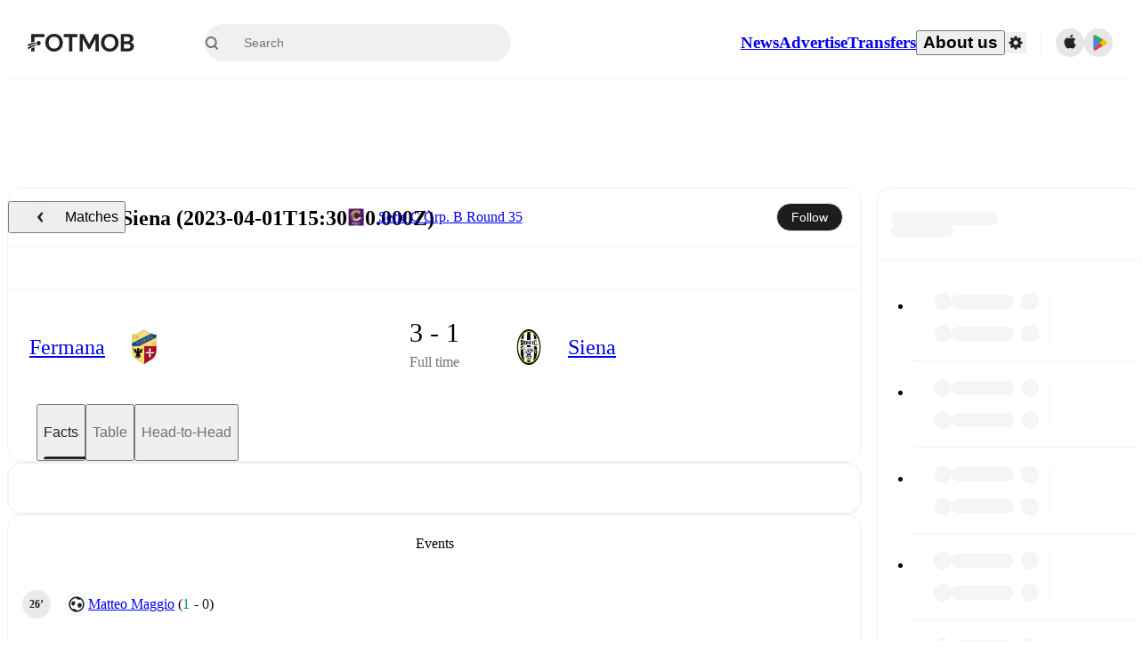

--- FILE ---
content_type: text/javascript;charset=UTF-8
request_url: https://www.fotmob.com/_next/static/chunks/54815-a214aed32f783b6d.js
body_size: 10467
content:
"use strict";(self.webpackChunk_N_E=self.webpackChunk_N_E||[]).push([[54815],{54815:function(a){a.exports=JSON.parse('{"v":"5.7.3","fr":30,"ip":0,"op":150,"w":600,"h":600,"nm":"Сharacter 2","ddd":0,"assets":[],"layers":[{"ddd":0,"ind":2,"ty":4,"nm":"Merged Shape Layer","parent":9,"sr":1,"ks":{"o":{"a":0,"k":100,"ix":11},"r":{"a":1,"k":[{"i":{"x":[0.66],"y":[1]},"o":{"x":[0.34],"y":[0]},"t":7,"s":[0]},{"i":{"x":[0.66],"y":[1]},"o":{"x":[0.34],"y":[0]},"t":23.527,"s":[-11]},{"i":{"x":[0.66],"y":[1]},"o":{"x":[0.34],"y":[0]},"t":41.027,"s":[18]},{"i":{"x":[0.66],"y":[1]},"o":{"x":[0.34],"y":[0]},"t":58.527,"s":[-11]},{"i":{"x":[0.66],"y":[1]},"o":{"x":[0.34],"y":[0]},"t":76.027,"s":[18]},{"i":{"x":[0.66],"y":[1]},"o":{"x":[0.34],"y":[0]},"t":95.473,"s":[-11]},{"i":{"x":[0.66],"y":[1]},"o":{"x":[0.34],"y":[0]},"t":112.973,"s":[18]},{"i":{"x":[0.66],"y":[1]},"o":{"x":[0.34],"y":[0]},"t":129.5,"s":[-11]},{"t":147,"s":[0]}],"ix":10},"p":{"a":0,"k":[255.736,232.072,0],"ix":2},"a":{"a":0,"k":[255.736,232.072,0],"ix":1},"s":{"a":0,"k":[100,100,100],"ix":6}},"ao":0,"shapes":[{"ty":"gr","it":[{"ty":"gr","it":[{"ind":0,"ty":"sh","ix":1,"ks":{"a":0,"k":{"i":[[-0.34,0.062],[0.044,0.053],[-0.408,-0.5],[-0.73,-0.26],[-0.66,0.637],[-0.162,-0.197],[-0.208,-1.094],[1.022,-0.328],[1.494,1.732]],"o":[[-0.045,-0.053],[-0.407,-0.498],[0.483,0.592],[0.966,0.342],[0.193,-0.188],[0.584,0.709],[0.164,0.867],[-2.722,0.873],[-0.279,-0.325]],"v":[[-3.606,-1.556],[-3.747,-1.706],[-2.98,-2.349],[-1.221,-1.038],[0.861,-1.626],[1.566,-1.565],[4.034,-0.749],[2.243,1.975],[-3.919,-0.746]],"c":true},"ix":2},"nm":"Path 1","mn":"ADBE Vector Shape - Group","hd":false},{"ty":"fl","c":{"a":0,"k":[0.195999994874,0.093999996781,0.486000001431,1],"ix":4,"x":"var $bm_rt;\\ntry {\\n    $bm_rt = thisComp.layer(\'Controller\').effect(\'Color\')(\'ADBE Color Control-0001\');\\n} catch (e) {\\n    $bm_rt = value;\\n}"},"o":{"a":0,"k":100,"ix":5},"r":1,"bm":0,"nm":"Fill 1","mn":"ADBE Vector Graphic - Fill","hd":false},{"ty":"tr","p":{"a":0,"k":[37.471,51.366],"ix":2},"a":{"a":0,"k":[0,0],"ix":1},"s":{"a":0,"k":[100,100],"ix":3},"r":{"a":0,"k":0,"ix":6},"o":{"a":0,"k":100,"ix":7},"sk":{"a":0,"k":0,"ix":4},"sa":{"a":0,"k":0,"ix":5},"nm":"Transform"}],"nm":"Group 4","np":2,"cix":2,"bm":0,"ix":1,"mn":"ADBE Vector Group","hd":false},{"ty":"tr","p":{"a":0,"k":[260.947,229.546],"ix":2},"a":{"a":0,"k":[37.478,51.2],"ix":1},"s":{"a":0,"k":[194.508,194.508],"ix":3},"r":{"a":0,"k":0,"ix":6},"o":{"a":0,"k":100,"ix":7},"sk":{"a":0,"k":0,"ix":4},"sa":{"a":0,"k":0,"ix":5},"nm":"Transform"}],"nm":"Layer 12 Outlines - Group 4","np":1,"cix":2,"bm":0,"ix":1,"mn":"ADBE Vector Group","hd":false},{"ty":"gr","it":[{"ty":"gr","it":[{"ind":0,"ty":"sh","ix":1,"ks":{"a":0,"k":{"i":[[0,0],[-0.142,-0.073],[-1.109,-0.109],[0.005,0.625],[0,0],[7.686,-0.029]],"o":[[0.022,0.172],[1.075,0.544],[3.411,0.335],[-0.004,-0.624],[0,0],[0,0]],"v":[[-5.048,-0.17],[-4.751,0.179],[-0.658,1.02],[5.053,-0.174],[3.546,-1.355],[-5.059,-0.249]],"c":true},"ix":2},"nm":"Path 1","mn":"ADBE Vector Shape - Group","hd":false},{"ty":"fl","c":{"a":0,"k":[1,0.681999981403,0,1],"ix":4,"x":"var $bm_rt;\\ntry {\\n    $bm_rt = thisComp.layer(\'Controller\').effect(\'Color 2\')(\'ADBE Color Control-0001\');\\n} catch (e) {\\n    $bm_rt = value;\\n}"},"o":{"a":0,"k":100,"ix":5},"r":1,"bm":0,"nm":"Fill 1","mn":"ADBE Vector Graphic - Fill","hd":false},{"ty":"tr","p":{"a":0,"k":[36.909,45.674],"ix":2},"a":{"a":0,"k":[0,0],"ix":1},"s":{"a":0,"k":[100,100],"ix":3},"r":{"a":0,"k":0,"ix":6},"o":{"a":0,"k":100,"ix":7},"sk":{"a":0,"k":0,"ix":4},"sa":{"a":0,"k":0,"ix":5},"nm":"Transform"}],"nm":"Group 15","np":2,"cix":2,"bm":0,"ix":1,"mn":"ADBE Vector Group","hd":false},{"ty":"tr","p":{"a":0,"k":[259.834,218.542],"ix":2},"a":{"a":0,"k":[36.907,45.543],"ix":1},"s":{"a":0,"k":[194.508,194.508],"ix":3},"r":{"a":0,"k":0,"ix":6},"o":{"a":0,"k":100,"ix":7},"sk":{"a":0,"k":0,"ix":4},"sa":{"a":0,"k":0,"ix":5},"nm":"Transform"}],"nm":"Layer 12 Outlines - Group 15","np":1,"cix":2,"bm":0,"ix":2,"mn":"ADBE Vector Group","hd":false},{"ty":"gr","it":[{"ty":"gr","it":[{"ind":0,"ty":"sh","ix":1,"ks":{"a":0,"k":{"i":[[0,0],[-2.1,1.778],[0,0],[7.274,-0.226]],"o":[[0,0],[0,0],[0,0],[0,0]],"v":[[-4.302,0.35],[4.302,-0.754],[4.209,-1.024],[-4.29,0.067]],"c":true},"ix":2},"nm":"Path 1","mn":"ADBE Vector Shape - Group","hd":false},{"ty":"fl","c":{"a":0,"k":[1,0.830999970436,0.243000000715,1],"ix":4,"x":"var $bm_rt;\\ntry {\\n    $bm_rt = thisComp.layer(\'Controller\').effect(\'Color 3\')(\'ADBE Color Control-0001\');\\n} catch (e) {\\n    $bm_rt = value;\\n}"},"o":{"a":0,"k":100,"ix":5},"r":1,"bm":0,"nm":"Fill 1","mn":"ADBE Vector Graphic - Fill","hd":false},{"ty":"tr","p":{"a":0,"k":[36.152,45.075],"ix":2},"a":{"a":0,"k":[0,0],"ix":1},"s":{"a":0,"k":[100,100],"ix":3},"r":{"a":0,"k":0,"ix":6},"o":{"a":0,"k":100,"ix":7},"sk":{"a":0,"k":0,"ix":4},"sa":{"a":0,"k":0,"ix":5},"nm":"Transform"}],"nm":"Group 16","np":2,"cix":2,"bm":0,"ix":1,"mn":"ADBE Vector Group","hd":false},{"ty":"tr","p":{"a":0,"k":[258.367,217.098],"ix":2},"a":{"a":0,"k":[36.152,44.8],"ix":1},"s":{"a":0,"k":[194.508,194.508],"ix":3},"r":{"a":0,"k":0,"ix":6},"o":{"a":0,"k":100,"ix":7},"sk":{"a":0,"k":0,"ix":4},"sa":{"a":0,"k":0,"ix":5},"nm":"Transform"}],"nm":"Layer 12 Outlines - Group 16","np":1,"cix":2,"bm":0,"ix":3,"mn":"ADBE Vector Group","hd":false},{"ty":"gr","it":[{"ty":"gr","it":[{"ind":0,"ty":"sh","ix":1,"ks":{"a":0,"k":{"i":[[-0.463,0.922],[1.287,1.764],[0.465,0.04],[0.48,-1.084],[-0.013,-1.867]],"o":[[0,0],[-0.295,-0.404],[-0.864,-0.073],[0,0],[0,0]],"v":[[2.452,2.073],[1.36,-2.228],[0.168,-2.923],[-2.647,-1.864],[0.079,2.561]],"c":true},"ix":2},"nm":"Path 1","mn":"ADBE Vector Shape - Group","hd":false},{"ty":"fl","c":{"a":0,"k":[1,0.830999970436,0.243000000715,1],"ix":4,"x":"var $bm_rt;\\ntry {\\n    $bm_rt = thisComp.layer(\'Controller\')(\'Effects\')(\'Color 3\')(\'ADBE Color Control-0001\');\\n} catch (e) {\\n    $bm_rt = value;\\n}"},"o":{"a":0,"k":100,"ix":5},"r":1,"bm":0,"nm":"Fill 1","mn":"ADBE Vector Graphic - Fill","hd":false},{"ty":"tr","p":{"a":0,"k":[36.343,43.239],"ix":2},"a":{"a":0,"k":[0,0],"ix":1},"s":{"a":0,"k":[100,100],"ix":3},"r":{"a":0,"k":0,"ix":6},"o":{"a":0,"k":100,"ix":7},"sk":{"a":0,"k":0,"ix":4},"sa":{"a":0,"k":0,"ix":5},"nm":"Transform"}],"nm":"Group 17","np":2,"cix":2,"bm":0,"ix":1,"mn":"ADBE Vector Group","hd":false},{"ty":"tr","p":{"a":0,"k":[258.558,213.787],"ix":2},"a":{"a":0,"k":[36.25,43.098],"ix":1},"s":{"a":0,"k":[194.508,194.508],"ix":3},"r":{"a":0,"k":0,"ix":6},"o":{"a":0,"k":100,"ix":7},"sk":{"a":0,"k":0,"ix":4},"sa":{"a":0,"k":0,"ix":5},"nm":"Transform"}],"nm":"Layer 12 Outlines - Group 17","np":1,"cix":2,"bm":0,"ix":4,"mn":"ADBE Vector Group","hd":false},{"ty":"gr","it":[{"ty":"gr","it":[{"ind":0,"ty":"sh","ix":1,"ks":{"a":0,"k":{"i":[[-0.376,0.461],[3.687,-0.641],[0,0],[-2.674,0.822]],"o":[[0,0],[-3.688,0.639],[0,0],[0.696,-0.214]],"v":[[4.324,1.26],[-0.636,-2.433],[-4.28,2.364],[2.664,2.252]],"c":true},"ix":2},"nm":"Path 1","mn":"ADBE Vector Shape - Group","hd":false},{"ty":"fl","c":{"a":0,"k":[1,0.681999981403,0,1],"ix":4,"x":"var $bm_rt;\\ntry {\\n    $bm_rt = thisComp.layer(\'Controller\')(\'Effects\')(\'Color 2\')(\'ADBE Color Control-0001\');\\n} catch (e) {\\n    $bm_rt = value;\\n}"},"o":{"a":0,"k":100,"ix":5},"r":1,"bm":0,"nm":"Fill 1","mn":"ADBE Vector Graphic - Fill","hd":false},{"ty":"tr","p":{"a":0,"k":[36.13,43.06],"ix":2},"a":{"a":0,"k":[0,0],"ix":1},"s":{"a":0,"k":[100,100],"ix":3},"r":{"a":0,"k":0,"ix":6},"o":{"a":0,"k":100,"ix":7},"sk":{"a":0,"k":0,"ix":4},"sa":{"a":0,"k":0,"ix":5},"nm":"Transform"}],"nm":"Group 18","np":2,"cix":2,"bm":0,"ix":1,"mn":"ADBE Vector Group","hd":false},{"ty":"tr","p":{"a":0,"k":[258.367,213.859],"ix":2},"a":{"a":0,"k":[36.152,43.135],"ix":1},"s":{"a":0,"k":[194.508,194.508],"ix":3},"r":{"a":0,"k":0,"ix":6},"o":{"a":0,"k":100,"ix":7},"sk":{"a":0,"k":0,"ix":4},"sa":{"a":0,"k":0,"ix":5},"nm":"Transform"}],"nm":"Layer 12 Outlines - Group 18","np":1,"cix":2,"bm":0,"ix":5,"mn":"ADBE Vector Group","hd":false},{"ty":"gr","it":[{"ty":"gr","it":[{"ind":0,"ty":"sh","ix":1,"ks":{"a":0,"k":{"i":[[-0.058,0.114],[0.05,0.13],[-0.507,0.569],[-0.206,-0.149],[-0.009,0],[-0.117,-0.57],[0.299,-0.991],[0.684,0.201],[0.281,0.631],[-0.108,0.423]],"o":[[-0.021,-0.02],[-0.283,-0.725],[0.216,-0.242],[0.009,0],[0.854,-0.066],[0.197,0.957],[-0.199,0.66],[-0.825,-0.243],[-0.167,-0.377],[0.032,-0.126]],"v":[[-1.247,-0.317],[-1.335,-0.583],[-0.91,-2.699],[-0.168,-2.763],[-0.144,-2.768],[0.828,-1.226],[1.319,1.87],[-0.207,2.74],[-1.226,1.1],[-1.412,0.035]],"c":true},"ix":2},"nm":"Path 1","mn":"ADBE Vector Shape - Group","hd":false},{"ty":"fl","c":{"a":0,"k":[0.195999994874,0.093000002205,0.486999988556,1],"ix":4,"x":"var $bm_rt;\\ntry {\\n    $bm_rt = thisComp.layer(\'Controller\')(\'Effects\')(\'Color\')(\'ADBE Color Control-0001\');\\n} catch (e) {\\n    $bm_rt = value;\\n}"},"o":{"a":0,"k":100,"ix":5},"r":1,"bm":0,"nm":"Fill 1","mn":"ADBE Vector Graphic - Fill","hd":false},{"ty":"tr","p":{"a":0,"k":[33.149,48.07],"ix":2},"a":{"a":0,"k":[0,0],"ix":1},"s":{"a":0,"k":[100,100],"ix":3},"r":{"a":0,"k":0,"ix":6},"o":{"a":0,"k":100,"ix":7},"sk":{"a":0,"k":0,"ix":4},"sa":{"a":0,"k":0,"ix":5},"nm":"Transform"}],"nm":"Group 19","np":2,"cix":2,"bm":0,"ix":1,"mn":"ADBE Vector Group","hd":false},{"ty":"tr","p":{"a":0,"k":[252.465,223.373],"ix":2},"a":{"a":0,"k":[33.118,48.026],"ix":1},"s":{"a":0,"k":[194.508,194.508],"ix":3},"r":{"a":0,"k":0,"ix":6},"o":{"a":0,"k":100,"ix":7},"sk":{"a":0,"k":0,"ix":4},"sa":{"a":0,"k":0,"ix":5},"nm":"Transform"}],"nm":"Layer 12 Outlines - Group 19","np":1,"cix":2,"bm":0,"ix":6,"mn":"ADBE Vector Group","hd":false},{"ty":"gr","it":[{"ty":"gr","it":[{"ind":0,"ty":"sh","ix":1,"ks":{"a":0,"k":{"i":[[0,0],[-0.375,-2.833],[3,2.834],[0,0]],"o":[[0,0],[0.266,2.012],[-3,-2.833],[0,0]],"v":[[2.701,-5.271],[4.576,0.604],[-1.842,2.437],[-4.008,-4.729]],"c":true},"ix":2},"nm":"Path 1","mn":"ADBE Vector Shape - Group","hd":false},{"ty":"fl","c":{"a":0,"k":[1,0.31400001049,0.361000001431,1],"ix":4,"x":"var $bm_rt;\\ntry {\\n    $bm_rt = thisComp.layer(\'Controller\').effect(\'Color 4\')(\'ADBE Color Control-0001\');\\n} catch (e) {\\n    $bm_rt = value;\\n}"},"o":{"a":0,"k":100,"ix":5},"r":1,"bm":0,"nm":"Fill 1","mn":"ADBE Vector Graphic - Fill","hd":false},{"ty":"tr","p":{"a":0,"k":[36.669,49.258],"ix":2},"a":{"a":0,"k":[0,0],"ix":1},"s":{"a":0,"k":[100,100],"ix":3},"r":{"a":0,"k":0,"ix":6},"o":{"a":0,"k":100,"ix":7},"sk":{"a":0,"k":0,"ix":4},"sa":{"a":0,"k":0,"ix":5},"nm":"Transform"}],"nm":"Group 30","np":2,"cix":2,"bm":0,"ix":1,"mn":"ADBE Vector Group","hd":false},{"ty":"tr","p":{"a":0,"k":[259.835,224.214],"ix":2},"a":{"a":0,"k":[36.907,48.459],"ix":1},"s":{"a":0,"k":[194.508,194.508],"ix":3},"r":{"a":0,"k":0,"ix":6},"o":{"a":0,"k":100,"ix":7},"sk":{"a":0,"k":0,"ix":4},"sa":{"a":0,"k":0,"ix":5},"nm":"Transform"}],"nm":"Layer 12 Outlines - Group 30","np":1,"cix":2,"bm":0,"ix":7,"mn":"ADBE Vector Group","hd":false},{"ty":"gr","it":[{"ty":"gr","it":[{"ind":0,"ty":"sh","ix":1,"ks":{"a":0,"k":{"i":[[1.662,1.109],[0,0],[-2,-0.113]],"o":[[0,0],[0,0],[0,0]],"v":[[-2.036,0.521],[-2.036,-1.63],[2.036,1.126]],"c":true},"ix":2},"nm":"Path 1","mn":"ADBE Vector Shape - Group","hd":false},{"ty":"fl","c":{"a":0,"k":[0.987999975681,0.234999999404,0.298000007868,1],"ix":4,"x":"var $bm_rt;\\ntry {\\n    $bm_rt = thisComp.layer(\'Controller\').effect(\'Color 5\')(\'ADBE Color Control-0001\');\\n} catch (e) {\\n    $bm_rt = value;\\n}"},"o":{"a":0,"k":100,"ix":5},"r":1,"bm":0,"nm":"Fill 1","mn":"ADBE Vector Graphic - Fill","hd":false},{"ty":"tr","p":{"a":0,"k":[36.334,52.41],"ix":2},"a":{"a":0,"k":[0,0],"ix":1},"s":{"a":0,"k":[100,100],"ix":3},"r":{"a":0,"k":0,"ix":6},"o":{"a":0,"k":100,"ix":7},"sk":{"a":0,"k":0,"ix":4},"sa":{"a":0,"k":0,"ix":5},"nm":"Transform"}],"nm":"Group 31","np":2,"cix":2,"bm":0,"ix":1,"mn":"ADBE Vector Group","hd":false},{"ty":"tr","p":{"a":0,"k":[258.72,231.52],"ix":2},"a":{"a":0,"k":[36.334,52.215],"ix":1},"s":{"a":0,"k":[194.508,194.508],"ix":3},"r":{"a":0,"k":0,"ix":6},"o":{"a":0,"k":100,"ix":7},"sk":{"a":0,"k":0,"ix":4},"sa":{"a":0,"k":0,"ix":5},"nm":"Transform"}],"nm":"Layer 12 Outlines - Group 31","np":1,"cix":2,"bm":0,"ix":8,"mn":"ADBE Vector Group","hd":false}],"ip":0,"op":150,"st":0,"bm":0},{"ddd":0,"ind":3,"ty":4,"nm":"Merged Shape Layer","parent":9,"sr":1,"ks":{"o":{"a":0,"k":100,"ix":11},"r":{"a":1,"k":[{"i":{"x":[0.65],"y":[1]},"o":{"x":[0.35],"y":[0]},"t":2,"s":[0]},{"i":{"x":[0.65],"y":[1]},"o":{"x":[0.35],"y":[0]},"t":19.008,"s":[9]},{"i":{"x":[0.65],"y":[1]},"o":{"x":[0.35],"y":[0]},"t":37.149,"s":[-16]},{"i":{"x":[0.65],"y":[1]},"o":{"x":[0.35],"y":[0]},"t":55.291,"s":[9]},{"i":{"x":[0.65],"y":[1]},"o":{"x":[0.35],"y":[0]},"t":73.433,"s":[-16]},{"i":{"x":[0.65],"y":[1]},"o":{"x":[0.35],"y":[0]},"t":92.709,"s":[9]},{"i":{"x":[0.65],"y":[1]},"o":{"x":[0.35],"y":[0]},"t":110.851,"s":[-16]},{"i":{"x":[0.65],"y":[1]},"o":{"x":[0.35],"y":[0]},"t":127.858,"s":[9]},{"t":146,"s":[0]}],"ix":10},"p":{"a":0,"k":[234.567,251.176,0],"ix":2},"a":{"a":0,"k":[234.567,251.176,0],"ix":1},"s":{"a":0,"k":[100,100,100],"ix":6}},"ao":0,"shapes":[{"ty":"gr","it":[{"ty":"gr","it":[{"ind":0,"ty":"sh","ix":1,"ks":{"a":0,"k":{"i":[[-5.303,-1.428],[-0.819,5.205],[2.947,0.683],[4.354,-5.174]],"o":[[0.849,-0.812],[0.372,-2.368],[-4.722,-1.093],[1.999,4.506]],"v":[[2.151,10.556],[9.161,-0.697],[5.852,-9.463],[-9.533,1.471]],"c":true},"ix":2},"nm":"Path 1","mn":"ADBE Vector Shape - Group","hd":false},{"ty":"fl","c":{"a":0,"k":[1,0.681999981403,0,1],"ix":4,"x":"var $bm_rt;\\ntry {\\n    $bm_rt = thisComp.layer(\'Controller\')(\'Effects\')(\'Color 2\')(\'ADBE Color Control-0001\');\\n} catch (e) {\\n    $bm_rt = value;\\n}"},"o":{"a":0,"k":100,"ix":5},"r":1,"bm":0,"nm":"Fill 1","mn":"ADBE Vector Graphic - Fill","hd":false},{"ty":"tr","p":{"a":0,"k":[17.794,69.49],"ix":2},"a":{"a":0,"k":[0,0],"ix":1},"s":{"a":0,"k":[100,100],"ix":3},"r":{"a":0,"k":0,"ix":6},"o":{"a":0,"k":100,"ix":7},"sk":{"a":0,"k":0,"ix":4},"sa":{"a":0,"k":0,"ix":5},"nm":"Transform"}],"nm":"Group 1","np":2,"cix":2,"bm":0,"ix":1,"mn":"ADBE Vector Group","hd":false},{"ty":"tr","p":{"a":0,"k":[222.383,266.071],"ix":2},"a":{"a":0,"k":[17.652,69.978],"ix":1},"s":{"a":0,"k":[194.508,194.508],"ix":3},"r":{"a":0,"k":0,"ix":6},"o":{"a":0,"k":100,"ix":7},"sk":{"a":0,"k":0,"ix":4},"sa":{"a":0,"k":0,"ix":5},"nm":"Transform"}],"nm":"Layer 12 Outlines - Group 1","np":1,"cix":2,"bm":0,"ix":1,"mn":"ADBE Vector Group","hd":false},{"ty":"gr","it":[{"ty":"gr","it":[{"ind":0,"ty":"sh","ix":1,"ks":{"a":0,"k":{"i":[[-1.4,-0.63],[-0.78,0.29],[0.51,0.31],[-2.06,1.98],[0.24,-0.17],[0.16,-0.14],[0.53,-2.1]],"o":[[0.69,0.311],[-1.29,-0.08],[-0.67,-0.409],[-0.14,-0.22],[-0.15,-0.07],[-1.59,1.36],[-0.36,1.39]],"v":[[-0.99,4.395],[1.42,4.435],[-1.38,3.865],[2.79,-4.415],[2.05,-4.555],[1.56,-4.485],[-2.43,0.785]],"c":true},"ix":2},"nm":"Path 1","mn":"ADBE Vector Shape - Group","hd":false},{"ty":"fl","c":{"a":0,"k":[0.987999975681,0.234999999404,0.298000007868,1],"ix":4,"x":"var $bm_rt;\\ntry {\\n    $bm_rt = thisComp.layer(\'Controller\')(\'Effects\')(\'Color 5\')(\'ADBE Color Control-0001\');\\n} catch (e) {\\n    $bm_rt = value;\\n}"},"o":{"a":0,"k":100,"ix":5},"r":1,"bm":0,"nm":"Fill 1","mn":"ADBE Vector Graphic - Fill","hd":false},{"ty":"tr","p":{"a":0,"k":[17.138,82.823],"ix":2},"a":{"a":0,"k":[0,0],"ix":1},"s":{"a":0,"k":[100,100],"ix":3},"r":{"a":0,"k":0,"ix":6},"o":{"a":0,"k":100,"ix":7},"sk":{"a":0,"k":0,"ix":4},"sa":{"a":0,"k":0,"ix":5},"nm":"Transform"}],"nm":"Group 2","np":2,"cix":2,"bm":0,"ix":1,"mn":"ADBE Vector Group","hd":false},{"ty":"tr","p":{"a":0,"k":[221.612,291.052],"ix":2},"a":{"a":0,"k":[17.256,82.821],"ix":1},"s":{"a":0,"k":[194.508,194.508],"ix":3},"r":{"a":0,"k":0,"ix":6},"o":{"a":0,"k":100,"ix":7},"sk":{"a":0,"k":0,"ix":4},"sa":{"a":0,"k":0,"ix":5},"nm":"Transform"}],"nm":"Layer 12 Outlines - Group 2","np":1,"cix":2,"bm":0,"ix":2,"mn":"ADBE Vector Group","hd":false},{"ty":"gr","it":[{"ty":"gr","it":[{"ind":0,"ty":"sh","ix":1,"ks":{"a":0,"k":{"i":[[-7.36,-1.64],[-4.81,2.23],[0.5,0.09],[1.43,-0.29],[2.13,-0.27],[2.38,0.3],[0.08,3.1],[-1.93,4.191],[-0.02,0.26],[1.16,-0.09],[0.02,-0.03]],"o":[[7.55,1.68],[-0.11,-0.25],[-1.41,-0.27],[-2.11,0.44],[-2.37,0.31],[-3.46,-0.44],[-0.13,-4.65],[0.19,-0.029],[0.1,-1.7],[-0.02,0.029],[-5.9,6.98]],"v":[[-7.275,11.355],[14.635,7.095],[13.745,6.555],[8.675,7.595],[2.305,8.695],[-4.985,9.065],[-9.675,2.645],[-6.815,-10.416],[-6.435,-10.845],[-8.455,-12.945],[-8.525,-12.865]],"c":true},"ix":2},"nm":"Path 1","mn":"ADBE Vector Shape - Group","hd":false},{"ty":"fl","c":{"a":0,"k":[0.987999975681,0.234999999404,0.298000007868,1],"ix":4,"x":"var $bm_rt;\\ntry {\\n    $bm_rt = thisComp.layer(\'Controller\')(\'Effects\')(\'Color 5\')(\'ADBE Color Control-0001\');\\n} catch (e) {\\n    $bm_rt = value;\\n}"},"o":{"a":0,"k":100,"ix":5},"r":1,"bm":0,"nm":"Fill 1","mn":"ADBE Vector Graphic - Fill","hd":false},{"ty":"tr","p":{"a":0,"k":[18.473,84.313],"ix":2},"a":{"a":0,"k":[0,0],"ix":1},"s":{"a":0,"k":[100,100],"ix":3},"r":{"a":0,"k":0,"ix":6},"o":{"a":0,"k":100,"ix":7},"sk":{"a":0,"k":0,"ix":4},"sa":{"a":0,"k":0,"ix":5},"nm":"Transform"}],"nm":"Group 3","np":2,"cix":2,"bm":0,"ix":1,"mn":"ADBE Vector Group","hd":false},{"ty":"tr","p":{"a":0,"k":[225.686,292.808],"ix":2},"a":{"a":0,"k":[19.35,83.724],"ix":1},"s":{"a":0,"k":[194.508,194.508],"ix":3},"r":{"a":0,"k":0,"ix":6},"o":{"a":0,"k":100,"ix":7},"sk":{"a":0,"k":0,"ix":4},"sa":{"a":0,"k":0,"ix":5},"nm":"Transform"}],"nm":"Layer 12 Outlines - Group 3","np":1,"cix":2,"bm":0,"ix":3,"mn":"ADBE Vector Group","hd":false},{"ty":"gr","it":[{"ty":"gr","it":[{"ind":0,"ty":"sh","ix":1,"ks":{"a":0,"k":{"i":[[-7.36,-1.64],[-4.81,2.23],[0,0],[1.07,0.283],[5.93,0.33],[0.509,0.31],[-2.06,1.98],[-0.84,0.73],[-0.46,2.67],[0.62,1.69],[1.941,-1.58],[4.67,-5.55],[0.02,-0.03]],"o":[[7.55,1.68],[1.901,-0.89],[0.091,-0.319],[-1.07,-0.283],[-1.29,-0.08],[-0.671,-0.41],[0.92,-0.88],[2.04,-1.781],[0.45,-2.56],[-0.86,-2.35],[-3.73,3.04],[-0.02,0.029],[-5.9,6.98]],"v":[[-9.27,17.2],[12.64,12.94],[15.7,11.389],[15.827,8.37],[-1.91,8.79],[-4.709,8.22],[-0.54,-0.06],[2.19,-2.54],[6.16,-9.37],[5.62,-15.78],[-0.15,-17.3],[-10.45,-7.1],[-10.52,-7.02]],"c":true},"ix":2},"nm":"Path 1","mn":"ADBE Vector Shape - Group","hd":false},{"ty":"fl","c":{"a":0,"k":[1,0.31400001049,0.361000001431,1],"ix":4,"x":"var $bm_rt;\\ntry {\\n    $bm_rt = thisComp.layer(\'Controller\')(\'Effects\')(\'Color 4\')(\'ADBE Color Control-0001\');\\n} catch (e) {\\n    $bm_rt = value;\\n}"},"o":{"a":0,"k":100,"ix":5},"r":1,"bm":0,"nm":"Fill 1","mn":"ADBE Vector Graphic - Fill","hd":false},{"ty":"tr","p":{"a":0,"k":[20.468,78.468],"ix":2},"a":{"a":0,"k":[0,0],"ix":1},"s":{"a":0,"k":[100,100],"ix":3},"r":{"a":0,"k":0,"ix":6},"o":{"a":0,"k":100,"ix":7},"sk":{"a":0,"k":0,"ix":4},"sa":{"a":0,"k":0,"ix":5},"nm":"Transform"}],"nm":"Group 22","np":2,"cix":2,"bm":0,"ix":1,"mn":"ADBE Vector Group","hd":false},{"ty":"tr","p":{"a":0,"k":[229.567,282.087],"ix":2},"a":{"a":0,"k":[21.345,78.212],"ix":1},"s":{"a":0,"k":[194.508,194.508],"ix":3},"r":{"a":0,"k":0,"ix":6},"o":{"a":0,"k":100,"ix":7},"sk":{"a":0,"k":0,"ix":4},"sa":{"a":0,"k":0,"ix":5},"nm":"Transform"}],"nm":"Layer 12 Outlines - Group 22","np":1,"cix":2,"bm":0,"ix":4,"mn":"ADBE Vector Group","hd":false}],"ip":0,"op":150,"st":0,"bm":0},{"ddd":0,"ind":4,"ty":4,"nm":"Layer 12 Outlines - Group 8","parent":3,"sr":1,"ks":{"o":{"a":0,"k":100,"ix":11},"r":{"a":1,"k":[{"i":{"x":[0.66],"y":[1]},"o":{"x":[0.34],"y":[0]},"t":2,"s":[0]},{"i":{"x":[0.66],"y":[1]},"o":{"x":[0.34],"y":[0]},"t":19,"s":[9]},{"i":{"x":[0.66],"y":[1]},"o":{"x":[0.34],"y":[0]},"t":37,"s":[28]},{"i":{"x":[0.66],"y":[1]},"o":{"x":[0.34],"y":[0]},"t":55,"s":[9]},{"i":{"x":[0.66],"y":[1]},"o":{"x":[0.34],"y":[0]},"t":73,"s":[28]},{"i":{"x":[0.66],"y":[1]},"o":{"x":[0.34],"y":[0]},"t":93,"s":[9]},{"i":{"x":[0.66],"y":[1]},"o":{"x":[0.34],"y":[0]},"t":111,"s":[28]},{"i":{"x":[0.66],"y":[1]},"o":{"x":[0.34],"y":[0]},"t":128,"s":[9]},{"t":146,"s":[0]}],"ix":10},"p":{"a":0,"k":[255.197,300.807,0],"ix":2},"a":{"a":0,"k":[35.333,88.375,0],"ix":1},"s":{"a":0,"k":[194.508,194.508,100],"ix":6}},"ao":0,"shapes":[{"ty":"gr","it":[{"ind":0,"ty":"sh","ix":1,"ks":{"a":0,"k":{"i":[[-0.902,-1.317],[-0.61,-0.092],[-0.814,0.352],[-0.551,0.486],[0.884,1.547],[-0.704,0.136],[-0.243,0.787],[0.497,0.154],[-1.612,-0.606],[0.696,0.686],[1.701,-0.651]],"o":[[0.404,0.59],[0.743,0.112],[1.086,-0.47],[0.198,-0.173],[-0.196,-0.342],[0.788,0.237],[0.115,-0.371],[-2.46,-0.757],[0.837,0.313],[-1.446,-1.423],[-0.72,0.275]],"v":[[-3.895,1.481],[-2.403,1.806],[1.062,3.081],[0.303,1.452],[2.925,1.249],[1.678,-0.089],[4.407,0.135],[3.076,-0.948],[3.525,-1.177],[4.101,-2.01],[-1.791,-2.557]],"c":true},"ix":2},"nm":"Path 1","mn":"ADBE Vector Shape - Group","hd":false},{"ty":"fl","c":{"a":0,"k":[1,0.313999998803,0.361000001197,1],"ix":4,"x":"var $bm_rt;\\ntry {\\n    $bm_rt = thisComp.layer(\'Controller\')(\'Effects\')(\'Color 4\')(\'ADBE Color Control-0001\');\\n} catch (e) {\\n    $bm_rt = value;\\n}"},"o":{"a":0,"k":100,"ix":5},"r":1,"bm":0,"nm":"Fill 1","mn":"ADBE Vector Graphic - Fill","hd":false},{"ty":"tr","p":{"a":0,"k":[39.536,88.032],"ix":2},"a":{"a":0,"k":[0,0],"ix":1},"s":{"a":0,"k":[100,100],"ix":3},"r":{"a":0,"k":0,"ix":6},"o":{"a":0,"k":100,"ix":7},"sk":{"a":0,"k":0,"ix":4},"sa":{"a":0,"k":0,"ix":5},"nm":"Transform"}],"nm":"Group 8","np":2,"cix":2,"bm":0,"ix":1,"mn":"ADBE Vector Group","hd":false}],"ip":0,"op":150,"st":0,"bm":0},{"ddd":0,"ind":5,"ty":4,"nm":"Layer 12 Outlines - Group 7","parent":4,"sr":1,"ks":{"o":{"a":0,"k":100,"ix":11},"r":{"a":0,"k":0,"ix":10},"p":{"a":0,"k":[37.963,85.508,0],"ix":2},"a":{"a":0,"k":[37.963,85.508,0],"ix":1},"s":{"a":0,"k":[100,100,100],"ix":6}},"ao":0,"shapes":[{"ty":"gr","it":[{"ind":0,"ty":"sh","ix":1,"ks":{"a":0,"k":{"i":[[-0.269,0.152],[-0.254,0.172],[-0.149,0.317],[0.383,-0.119],[0.439,-0.549]],"o":[[0.262,-0.148],[0.28,-0.19],[0.246,-0.519],[-0.702,0.219],[-0.058,0.073]],"v":[[-0.157,0.791],[0.581,0.212],[1.354,-0.56],[0.686,-1.029],[-1.542,1.075]],"c":true},"ix":2},"nm":"Path 1","mn":"ADBE Vector Shape - Group","hd":false},{"ty":"fl","c":{"a":0,"k":[1,0.313999998803,0.361000001197,1],"ix":4,"x":"var $bm_rt;\\ntry {\\n    $bm_rt = thisComp.layer(\'Controller\')(\'Effects\')(\'Color 4\')(\'ADBE Color Control-0001\');\\n} catch (e) {\\n    $bm_rt = value;\\n}"},"o":{"a":0,"k":100,"ix":5},"r":1,"bm":0,"nm":"Fill 1","mn":"ADBE Vector Graphic - Fill","hd":false},{"ty":"tr","p":{"a":0,"k":[38.637,84.86],"ix":2},"a":{"a":0,"k":[0,0],"ix":1},"s":{"a":0,"k":[100,100],"ix":3},"r":{"a":0,"k":0,"ix":6},"o":{"a":0,"k":100,"ix":7},"sk":{"a":0,"k":0,"ix":4},"sa":{"a":0,"k":0,"ix":5},"nm":"Transform"}],"nm":"Group 7","np":2,"cix":2,"bm":0,"ix":1,"mn":"ADBE Vector Group","hd":false}],"ip":0,"op":150,"st":0,"bm":0},{"ddd":0,"ind":6,"ty":4,"nm":"Layer 12 Outlines - Group 6","parent":10,"sr":1,"ks":{"o":{"a":0,"k":100,"ix":11},"r":{"a":1,"k":[{"i":{"x":[0.66],"y":[1]},"o":{"x":[0.34],"y":[0]},"t":2,"s":[0]},{"i":{"x":[0.66],"y":[1]},"o":{"x":[0.34],"y":[0]},"t":19,"s":[0]},{"i":{"x":[0.66],"y":[1]},"o":{"x":[0.34],"y":[0]},"t":37,"s":[17]},{"i":{"x":[0.66],"y":[1]},"o":{"x":[0.34],"y":[0]},"t":55,"s":[0]},{"i":{"x":[0.66],"y":[1]},"o":{"x":[0.34],"y":[0]},"t":73,"s":[17]},{"i":{"x":[0.66],"y":[1]},"o":{"x":[0.34],"y":[0]},"t":93,"s":[0]},{"i":{"x":[0.66],"y":[1]},"o":{"x":[0.34],"y":[0]},"t":111,"s":[17]},{"i":{"x":[0.66],"y":[1]},"o":{"x":[0.34],"y":[0]},"t":128,"s":[0]},{"t":146,"s":[0]}],"ix":10},"p":{"a":1,"k":[{"i":{"x":0.66,"y":1},"o":{"x":0.34,"y":0},"t":2,"s":[317.147,258.014,0],"to":[1.786,1.031,0],"ti":[-0.646,-0.395,0]},{"i":{"x":0.66,"y":1},"o":{"x":0.34,"y":0},"t":19,"s":[327.864,264.201,0],"to":[0.108,0.066,0],"ti":[0,0,0]},{"i":{"x":0.66,"y":1},"o":{"x":0.34,"y":0},"t":37,"s":[326.845,262.059,0],"to":[0,0,0],"ti":[-0.646,-0.395,0]},{"i":{"x":0.66,"y":1},"o":{"x":0.34,"y":0},"t":55,"s":[327.864,264.201,0],"to":[0.108,0.066,0],"ti":[0,0,0]},{"i":{"x":0.66,"y":1},"o":{"x":0.34,"y":0},"t":73,"s":[326.845,262.059,0],"to":[0,0,0],"ti":[-0.646,-0.395,0]},{"i":{"x":0.66,"y":1},"o":{"x":0.34,"y":0},"t":93,"s":[327.864,264.201,0],"to":[0.108,0.066,0],"ti":[0,0,0]},{"i":{"x":0.66,"y":1},"o":{"x":0.34,"y":0},"t":111,"s":[326.845,262.059,0],"to":[0,0,0],"ti":[-0.646,-0.395,0]},{"i":{"x":0.66,"y":1},"o":{"x":0.34,"y":0},"t":128,"s":[327.864,264.201,0],"to":[0.108,0.066,0],"ti":[1.786,1.031,0]},{"t":146,"s":[317.147,258.014,0]}],"ix":2},"a":{"a":0,"k":[66.372,65.836,0],"ix":1},"s":{"a":0,"k":[194.508,194.508,100],"ix":6}},"ao":0,"shapes":[{"ty":"gr","it":[{"ind":0,"ty":"sh","ix":1,"ks":{"a":0,"k":{"i":[[-0.589,-0.431],[-1.165,0.405],[0.404,1.744],[1.094,0.299],[-0.035,-0.483],[-0.155,-0.249],[0.032,-0.649],[0.163,0.367],[0.267,0.356],[0.823,-0.331],[-0.315,-0.366],[0.085,-0.383],[0.071,0.093],[0.469,0.172],[-0.058,-0.603],[-0.275,-0.297],[-0.163,-0.186],[0.44,0.433],[0.307,0.184],[0.091,-0.13]],"o":[[0.819,0.6],[1.885,-0.655],[-0.248,-1.069],[-0.595,-0.162],[0.021,0.278],[0.357,0.573],[-0.043,0.848],[-0.171,-0.389],[-0.32,-0.425],[-0.955,0.385],[0.23,0.268],[-0.019,-0.203],[-0.252,-0.332],[-0.625,-0.229],[0.04,0.417],[0.163,0.187],[0.253,0.413],[-0.327,-0.154],[-0.143,-0.086],[-0.492,0.701]],"v":[[-1.76,2.58],[1.452,3.439],[3.154,-0.904],[1.147,-3.682],[0.189,-3.132],[0.717,-2.314],[1.337,-0.489],[1.114,-0.652],[0.486,-1.769],[-1.796,-3.148],[-1.225,-1.299],[-0.168,0.417],[-0.633,-0.294],[-1.641,-1.208],[-2.844,-0.674],[-1.794,0.555],[-1.305,1.115],[-1.585,1.085],[-2.564,0.451],[-3.066,0.524]],"c":true},"ix":2},"nm":"Path 1","mn":"ADBE Vector Shape - Group","hd":false},{"ty":"fl","c":{"a":0,"k":[1,0.313999998803,0.361000001197,1],"ix":4,"x":"var $bm_rt;\\ntry {\\n    $bm_rt = thisComp.layer(\'Controller\')(\'Effects\')(\'Color 4\')(\'ADBE Color Control-0001\');\\n} catch (e) {\\n    $bm_rt = value;\\n}"},"o":{"a":0,"k":100,"ix":5},"r":1,"bm":0,"nm":"Fill 1","mn":"ADBE Vector Graphic - Fill","hd":false},{"ty":"tr","p":{"a":0,"k":[64.694,62.515],"ix":2},"a":{"a":0,"k":[0,0],"ix":1},"s":{"a":0,"k":[100,100],"ix":3},"r":{"a":0,"k":0,"ix":6},"o":{"a":0,"k":100,"ix":7},"sk":{"a":0,"k":0,"ix":4},"sa":{"a":0,"k":0,"ix":5},"nm":"Transform"}],"nm":"Group 6","np":2,"cix":2,"bm":0,"ix":1,"mn":"ADBE Vector Group","hd":false}],"ip":0,"op":150,"st":0,"bm":0},{"ddd":0,"ind":7,"ty":4,"nm":"Layer 12 Outlines - Group 5","parent":6,"sr":1,"ks":{"o":{"a":0,"k":100,"ix":11},"r":{"a":1,"k":[{"i":{"x":[0.66],"y":[1]},"o":{"x":[0.34],"y":[0]},"t":2,"s":[0]},{"i":{"x":[0.66],"y":[1]},"o":{"x":[0.34],"y":[0]},"t":19,"s":[-18]},{"i":{"x":[0.66],"y":[1]},"o":{"x":[0.34],"y":[0]},"t":37,"s":[-52]},{"i":{"x":[0.66],"y":[1]},"o":{"x":[0.34],"y":[0]},"t":55,"s":[-18]},{"i":{"x":[0.66],"y":[1]},"o":{"x":[0.34],"y":[0]},"t":73,"s":[-52]},{"i":{"x":[0.66],"y":[1]},"o":{"x":[0.34],"y":[0]},"t":93,"s":[-18]},{"i":{"x":[0.66],"y":[1]},"o":{"x":[0.34],"y":[0]},"t":111,"s":[-52]},{"i":{"x":[0.66],"y":[1]},"o":{"x":[0.34],"y":[0]},"t":128,"s":[-18]},{"t":146,"s":[0]}],"ix":10},"p":{"a":0,"k":[67.435,63.227,0],"ix":2},"a":{"a":0,"k":[67.435,63.227,0],"ix":1},"s":{"a":0,"k":[100,100,100],"ix":6}},"ao":0,"shapes":[{"ty":"gr","it":[{"ind":0,"ty":"sh","ix":1,"ks":{"a":0,"k":{"i":[[-0.698,0.901],[-0.001,0.002],[-0.705,-0.126],[0.414,-0.486],[0.298,-0.314],[0.13,-0.34],[0.065,-0.336],[0.168,0.533]],"o":[[0.001,-0.001],[0.294,-0.569],[0.684,0.123],[-0.278,0.325],[-0.263,0.278],[-0.06,0.345],[-0.082,0.423],[-0.316,-1.003]],"v":[[-0.724,-1.296],[-0.722,-1.301],[0.892,-2.371],[1.304,-0.994],[0.318,-0.157],[-0.27,0.771],[-0.449,1.799],[-1.402,1.964]],"c":true},"ix":2},"nm":"Path 1","mn":"ADBE Vector Shape - Group","hd":false},{"ty":"fl","c":{"a":0,"k":[1,0.313999998803,0.361000001197,1],"ix":4,"x":"var $bm_rt;\\ntry {\\n    $bm_rt = thisComp.layer(\'Controller\')(\'Effects\')(\'Color 4\')(\'ADBE Color Control-0001\');\\n} catch (e) {\\n    $bm_rt = value;\\n}"},"o":{"a":0,"k":100,"ix":5},"r":1,"bm":0,"nm":"Fill 1","mn":"ADBE Vector Graphic - Fill","hd":false},{"ty":"tr","p":{"a":0,"k":[68.526,61.169],"ix":2},"a":{"a":0,"k":[0,0],"ix":1},"s":{"a":0,"k":[100,100],"ix":3},"r":{"a":0,"k":0,"ix":6},"o":{"a":0,"k":100,"ix":7},"sk":{"a":0,"k":0,"ix":4},"sa":{"a":0,"k":0,"ix":5},"nm":"Transform"}],"nm":"Group 5","np":2,"cix":2,"bm":0,"ix":1,"mn":"ADBE Vector Group","hd":false}],"ip":0,"op":150,"st":0,"bm":0},{"ddd":0,"ind":8,"ty":4,"nm":"Merged Shape Layer","parent":4,"sr":1,"ks":{"o":{"a":0,"k":100,"ix":11},"r":{"a":0,"k":0,"ix":10},"p":{"a":0,"k":[59.966,68.275,0],"ix":2},"a":{"a":0,"k":[304.686,262.758,0],"ix":1},"s":{"a":0,"k":[51.412,51.412,100],"ix":6}},"ao":0,"shapes":[{"ty":"gr","it":[{"ty":"gr","it":[{"ind":0,"ty":"sh","ix":1,"ks":{"a":0,"k":{"i":[[0,0],[0,0],[0,0],[0.195,0.188],[0,0],[-0.404,0.421],[0,0],[-0.421,-0.404],[0,0],[0.483,-0.057],[0,0],[0.187,-0.195],[0,0],[-0.195,-0.187],[0,0],[0.404,-0.421]],"o":[[0,0],[0,0],[0.187,-0.195],[0,0],[-0.421,-0.403],[0,0],[0.403,-0.422],[0,0],[-0.037,0.485],[0,0],[-0.195,-0.187],[0,0],[-0.187,0.195],[0,0],[0.422,0.403],[0,0]],"v":[[2.986,7.821],[2.051,6.925],[3.107,5.826],[3.092,5.133],[-4.512,-2.157],[-4.544,-3.65],[-0.962,-7.385],[0.532,-7.417],[2.494,-5.535],[1.599,-4.601],[0.161,-5.979],[-0.532,-5.964],[-3.105,-3.279],[-3.092,-2.587],[4.512,4.703],[4.544,6.196]],"c":true},"ix":2},"nm":"Path 1","mn":"ADBE Vector Shape - Group","hd":false},{"ty":"fl","c":{"a":0,"k":[0.372000008821,0.250999987125,0.834999978542,1],"ix":4,"x":"var $bm_rt;\\ntry {\\n    $bm_rt = thisComp.layer(\'Controller\').effect(\'Color 6\')(\'ADBE Color Control-0001\');\\n} catch (e) {\\n    $bm_rt = value;\\n}"},"o":{"a":0,"k":100,"ix":5},"r":1,"bm":0,"nm":"Fill 1","mn":"ADBE Vector Graphic - Fill","hd":false},{"ty":"tr","p":{"a":0,"k":[74.699,42.736],"ix":2},"a":{"a":0,"k":[0,0],"ix":1},"s":{"a":0,"k":[100,100],"ix":3},"r":{"a":0,"k":0,"ix":6},"o":{"a":0,"k":100,"ix":7},"sk":{"a":0,"k":0,"ix":4},"sa":{"a":0,"k":0,"ix":5},"nm":"Transform"}],"nm":"Group 9","np":2,"cix":2,"bm":0,"ix":1,"mn":"ADBE Vector Group","hd":false},{"ty":"tr","p":{"a":0,"k":[333.343,213.19],"ix":2},"a":{"a":0,"k":[74.699,42.791],"ix":1},"s":{"a":0,"k":[194.508,194.508],"ix":3},"r":{"a":0,"k":0,"ix":6},"o":{"a":0,"k":100,"ix":7},"sk":{"a":0,"k":0,"ix":4},"sa":{"a":0,"k":0,"ix":5},"nm":"Transform"}],"nm":"Layer 12 Outlines - Group 9","np":1,"cix":2,"bm":0,"ix":1,"mn":"ADBE Vector Group","hd":false},{"ty":"gr","it":[{"ty":"gr","it":[{"ind":0,"ty":"sh","ix":1,"ks":{"a":0,"k":{"i":[[1.206,-1.258],[0.558,0.536],[-1.205,1.256],[-0.559,-0.536]],"o":[[-1.205,1.257],[-0.559,-0.535],[1.206,-1.258],[0.558,0.536]],"v":[[1.012,0.97],[-2.182,2.277],[-1.012,-0.969],[2.183,-2.276]],"c":true},"ix":2},"nm":"Path 1","mn":"ADBE Vector Shape - Group","hd":false},{"ty":"fl","c":{"a":0,"k":[1,0.556999981403,0.039000000805,1],"ix":4,"x":"var $bm_rt;\\ntry {\\n    $bm_rt = thisComp.layer(\'Controller\').effect(\'Color 7\')(\'ADBE Color Control-0001\');\\n} catch (e) {\\n    $bm_rt = value;\\n}"},"o":{"a":0,"k":100,"ix":5},"r":1,"bm":0,"nm":"Fill 1","mn":"ADBE Vector Graphic - Fill","hd":false},{"ty":"tr","p":{"a":0,"k":[76.745,37.668],"ix":2},"a":{"a":0,"k":[0,0],"ix":1},"s":{"a":0,"k":[100,100],"ix":3},"r":{"a":0,"k":0,"ix":6},"o":{"a":0,"k":100,"ix":7},"sk":{"a":0,"k":0,"ix":4},"sa":{"a":0,"k":0,"ix":5},"nm":"Transform"}],"nm":"Group 10","np":2,"cix":2,"bm":0,"ix":1,"mn":"ADBE Vector Group","hd":false},{"ty":"tr","p":{"a":0,"k":[337.323,203.225],"ix":2},"a":{"a":0,"k":[76.745,37.668],"ix":1},"s":{"a":0,"k":[194.508,194.508],"ix":3},"r":{"a":0,"k":0,"ix":6},"o":{"a":0,"k":100,"ix":7},"sk":{"a":0,"k":0,"ix":4},"sa":{"a":0,"k":0,"ix":5},"nm":"Transform"}],"nm":"Layer 12 Outlines - Group 10","np":1,"cix":2,"bm":0,"ix":2,"mn":"ADBE Vector Group","hd":false},{"ty":"gr","it":[{"ty":"gr","it":[{"ind":0,"ty":"sh","ix":1,"ks":{"a":0,"k":{"i":[[0.559,0.536],[0,0],[0,0],[0,0],[-1.205,1.258]],"o":[[0,0],[0,0],[0,0],[0.559,0.535],[1.205,-1.257]],"v":[[8.365,3.65],[-4.559,-8.74],[-8.924,-4.186],[4,8.204],[7.195,6.897]],"c":true},"ix":2},"nm":"Path 1","mn":"ADBE Vector Shape - Group","hd":false},{"ty":"fl","c":{"a":0,"k":[1,0.681999981403,0,1],"ix":4,"x":"var $bm_rt;\\ntry {\\n    $bm_rt = thisComp.layer(\'Controller\')(\'Effects\')(\'Color 2\')(\'ADBE Color Control-0001\');\\n} catch (e) {\\n    $bm_rt = value;\\n}"},"o":{"a":0,"k":100,"ix":5},"r":1,"bm":0,"nm":"Fill 1","mn":"ADBE Vector Graphic - Fill","hd":false},{"ty":"tr","p":{"a":0,"k":[83.486,44.13],"ix":2},"a":{"a":0,"k":[0,0],"ix":1},"s":{"a":0,"k":[100,100],"ix":3},"r":{"a":0,"k":0,"ix":6},"o":{"a":0,"k":100,"ix":7},"sk":{"a":0,"k":0,"ix":4},"sa":{"a":0,"k":0,"ix":5},"nm":"Transform"}],"nm":"Group 11","np":2,"cix":2,"bm":0,"ix":1,"mn":"ADBE Vector Group","hd":false},{"ty":"tr","p":{"a":0,"k":[350.109,215.468],"ix":2},"a":{"a":0,"k":[83.318,43.962],"ix":1},"s":{"a":0,"k":[194.508,194.508],"ix":3},"r":{"a":0,"k":0,"ix":6},"o":{"a":0,"k":100,"ix":7},"sk":{"a":0,"k":0,"ix":4},"sa":{"a":0,"k":0,"ix":5},"nm":"Transform"}],"nm":"Layer 12 Outlines - Group 11","np":1,"cix":2,"bm":0,"ix":3,"mn":"ADBE Vector Group","hd":false},{"ty":"gr","it":[{"ty":"gr","it":[{"ind":0,"ty":"sh","ix":1,"ks":{"a":0,"k":{"i":[[0.626,0.6],[0,0],[-0.6,0.626],[0,0],[-0.626,-0.6],[0,0],[0.601,-0.626],[0,0]],"o":[[0,0],[-0.626,-0.601],[0,0],[0.6,-0.626],[0,0],[0.626,0.601],[0,0],[-0.6,0.626]],"v":[[-2.599,4.182],[-4.069,2.773],[-4.116,0.552],[0.379,-4.135],[2.599,-4.182],[4.068,-2.773],[4.115,-0.552],[-0.379,4.135]],"c":true},"ix":2},"nm":"Path 1","mn":"ADBE Vector Shape - Group","hd":false},{"ty":"fl","c":{"a":0,"k":[1,0.681999981403,0,1],"ix":4,"x":"var $bm_rt;\\ntry {\\n    $bm_rt = thisComp.layer(\'Controller\')(\'Effects\')(\'Color 2\')(\'ADBE Color Control-0001\');\\n} catch (e) {\\n    $bm_rt = value;\\n}"},"o":{"a":0,"k":100,"ix":5},"r":1,"bm":0,"nm":"Fill 1","mn":"ADBE Vector Graphic - Fill","hd":false},{"ty":"tr","p":{"a":0,"k":[73.883,53.587],"ix":2},"a":{"a":0,"k":[0,0],"ix":1},"s":{"a":0,"k":[100,100],"ix":3},"r":{"a":0,"k":0,"ix":6},"o":{"a":0,"k":100,"ix":7},"sk":{"a":0,"k":0,"ix":4},"sa":{"a":0,"k":0,"ix":5},"nm":"Transform"}],"nm":"Group 12","np":2,"cix":2,"bm":0,"ix":1,"mn":"ADBE Vector Group","hd":false},{"ty":"tr","p":{"a":0,"k":[331.757,234.189],"ix":2},"a":{"a":0,"k":[73.883,53.587],"ix":1},"s":{"a":0,"k":[194.508,194.508],"ix":3},"r":{"a":0,"k":0,"ix":6},"o":{"a":0,"k":100,"ix":7},"sk":{"a":0,"k":0,"ix":4},"sa":{"a":0,"k":0,"ix":5},"nm":"Transform"}],"nm":"Layer 12 Outlines - Group 12","np":1,"cix":2,"bm":0,"ix":4,"mn":"ADBE Vector Group","hd":false},{"ty":"gr","it":[{"ty":"gr","it":[{"ind":0,"ty":"sh","ix":1,"ks":{"a":0,"k":{"i":[[0,0],[0,0],[-0.119,1.066],[0,0],[0,0]],"o":[[0,0],[-1.06,0.164],[0,0],[0,0],[0,0]],"v":[[-21.099,23.857],[-21.099,23.857],[-22.967,22.067],[21.219,-24.021],[23.087,-22.23]],"c":true},"ix":2},"nm":"Path 1","mn":"ADBE Vector Shape - Group","hd":false},{"ty":"fl","c":{"a":0,"k":[0.372000008821,0.250999987125,0.834999978542,1],"ix":4,"x":"var $bm_rt;\\ntry {\\n    $bm_rt = thisComp.layer(\'Controller\')(\'Effects\')(\'Color 6\')(\'ADBE Color Control-0001\');\\n} catch (e) {\\n    $bm_rt = value;\\n}"},"o":{"a":0,"k":100,"ix":5},"r":1,"bm":0,"nm":"Fill 1","mn":"ADBE Vector Graphic - Fill","hd":false},{"ty":"tr","p":{"a":0,"k":[50.835,77.647],"ix":2},"a":{"a":0,"k":[0,0],"ix":1},"s":{"a":0,"k":[100,100],"ix":3},"r":{"a":0,"k":0,"ix":6},"o":{"a":0,"k":100,"ix":7},"sk":{"a":0,"k":0,"ix":4},"sa":{"a":0,"k":0,"ix":5},"nm":"Transform"}],"nm":"Group 13","np":2,"cix":2,"bm":0,"ix":1,"mn":"ADBE Vector Group","hd":false},{"ty":"tr","p":{"a":0,"k":[287.032,280.847],"ix":2},"a":{"a":0,"k":[50.889,77.575],"ix":1},"s":{"a":0,"k":[194.508,194.508],"ix":3},"r":{"a":0,"k":0,"ix":6},"o":{"a":0,"k":100,"ix":7},"sk":{"a":0,"k":0,"ix":4},"sa":{"a":0,"k":0,"ix":5},"nm":"Transform"}],"nm":"Layer 12 Outlines - Group 13","np":1,"cix":2,"bm":0,"ix":5,"mn":"ADBE Vector Group","hd":false}],"ip":0,"op":150,"st":0,"bm":0},{"ddd":0,"ind":9,"ty":4,"nm":"Merged Shape Layer","sr":1,"ks":{"o":{"a":0,"k":100,"ix":11},"r":{"a":1,"k":[{"i":{"x":[0.65],"y":[1]},"o":{"x":[0.35],"y":[0]},"t":2,"s":[0]},{"i":{"x":[0.65],"y":[1]},"o":{"x":[0.35],"y":[0]},"t":17,"s":[-10]},{"i":{"x":[0.65],"y":[1]},"o":{"x":[0.35],"y":[0]},"t":116,"s":[-10]},{"t":134,"s":[0]}],"ix":10},"p":{"a":0,"k":[261.735,293.036,0],"ix":2},"a":{"a":0,"k":[261.735,293.036,0],"ix":1},"s":{"a":0,"k":[100,100,100],"ix":6}},"ao":0,"shapes":[{"ty":"gr","it":[{"ty":"gr","it":[{"ind":0,"ty":"sh","ix":1,"ks":{"a":0,"k":{"i":[[0.729,3.729],[3.221,-3.037],[0,0],[0,0],[-1.25,2.282]],"o":[[0,0],[-3.222,3.037],[0,0],[0,0],[1.25,-2.282]],"v":[[3.263,-7.037],[0.43,1.136],[-3.992,5.308],[-3.914,7.037],[2.129,1.437]],"c":true},"ix":2},"nm":"Path 1","mn":"ADBE Vector Shape - Group","hd":false},{"ty":"fl","c":{"a":0,"k":[0.123000003397,0.052000001073,0.268999993801,1],"ix":4,"x":"var $bm_rt;\\ntry {\\n    $bm_rt = thisComp.layer(\'Controller\').effect(\'Color 8\')(\'ADBE Color Control-0001\');\\n} catch (e) {\\n    $bm_rt = value;\\n}"},"o":{"a":0,"k":100,"ix":5},"r":1,"bm":0,"nm":"Fill 1","mn":"ADBE Vector Graphic - Fill","hd":false},{"ty":"tr","p":{"a":0,"k":[23.558,73.453],"ix":2},"a":{"a":0,"k":[0,0],"ix":1},"s":{"a":0,"k":[100,100],"ix":3},"r":{"a":0,"k":0,"ix":6},"o":{"a":0,"k":100,"ix":7},"sk":{"a":0,"k":0,"ix":4},"sa":{"a":0,"k":0,"ix":5},"nm":"Transform"}],"nm":"Group 14","np":2,"cix":2,"bm":0,"ix":1,"mn":"ADBE Vector Group","hd":false},{"ty":"tr","p":{"a":0,"k":[233.466,272.83],"ix":2},"a":{"a":0,"k":[23.35,73.453],"ix":1},"s":{"a":0,"k":[194.508,194.508],"ix":3},"r":{"a":0,"k":0,"ix":6},"o":{"a":0,"k":100,"ix":7},"sk":{"a":0,"k":0,"ix":4},"sa":{"a":0,"k":0,"ix":5},"nm":"Transform"}],"nm":"Layer 12 Outlines - Group 14","np":1,"cix":2,"bm":0,"ix":1,"mn":"ADBE Vector Group","hd":false},{"ty":"gr","it":[{"ty":"gr","it":[{"ind":0,"ty":"sh","ix":1,"ks":{"a":0,"k":{"i":[[0.38,-0.3],[-1.26,-1.43],[2.2,1.268]],"o":[[0,0],[0.528,-1.321],[-0.769,0.386]],"v":[[-2.7,-1.054],[2.172,2.941],[0.111,-2.941]],"c":true},"ix":2},"nm":"Path 1","mn":"ADBE Vector Shape - Group","hd":false},{"ty":"fl","c":{"a":0,"k":[1,0.556999981403,0.039000000805,1],"ix":4,"x":"var $bm_rt;\\ntry {\\n    $bm_rt = thisComp.layer(\'Controller\')(\'Effects\')(\'Color 7\')(\'ADBE Color Control-0001\');\\n} catch (e) {\\n    $bm_rt = value;\\n}"},"o":{"a":0,"k":100,"ix":5},"r":1,"bm":0,"nm":"Fill 1","mn":"ADBE Vector Graphic - Fill","hd":false},{"ty":"tr","p":{"a":0,"k":[24.434,61.584],"ix":2},"a":{"a":0,"k":[0,0],"ix":1},"s":{"a":0,"k":[100,100],"ix":3},"r":{"a":0,"k":0,"ix":6},"o":{"a":0,"k":100,"ix":7},"sk":{"a":0,"k":0,"ix":4},"sa":{"a":0,"k":0,"ix":5},"nm":"Transform"}],"nm":"Group 23","np":2,"cix":2,"bm":0,"ix":1,"mn":"ADBE Vector Group","hd":false},{"ty":"tr","p":{"a":0,"k":[235.266,249.744],"ix":2},"a":{"a":0,"k":[24.275,61.584],"ix":1},"s":{"a":0,"k":[194.508,194.508],"ix":3},"r":{"a":0,"k":0,"ix":6},"o":{"a":0,"k":100,"ix":7},"sk":{"a":0,"k":0,"ix":4},"sa":{"a":0,"k":0,"ix":5},"nm":"Transform"}],"nm":"Layer 12 Outlines - Group 23","np":1,"cix":2,"bm":0,"ix":2,"mn":"ADBE Vector Group","hd":false},{"ty":"gr","it":[{"ty":"gr","it":[{"ind":0,"ty":"sh","ix":1,"ks":{"a":0,"k":{"i":[[1.23,-0.34],[-0.14,-0.64],[-0.51,-0.12],[-0.35,0.07],[-0.38,0.13],[0.07,0.71],[0.21,0.689]],"o":[[0.1,0.65],[0.1,0.43],[0.35,0.08],[0.4,-0.08],[0.7,-0.23],[-0.08,-0.72],[-1.26,0.149]],"v":[[-2.145,-1.176],[-1.785,0.764],[-1.165,1.824],[0.235,1.554],[1.445,1.314],[2.025,0.204],[1.585,-1.904]],"c":true},"ix":2},"nm":"Path 1","mn":"ADBE Vector Shape - Group","hd":false},{"ty":"fl","c":{"a":0,"k":[0.195999994874,0.093000002205,0.486999988556,1],"ix":4,"x":"var $bm_rt;\\ntry {\\n    $bm_rt = thisComp.layer(\'Controller\')(\'Effects\')(\'Color\')(\'ADBE Color Control-0001\');\\n} catch (e) {\\n    $bm_rt = value;\\n}"},"o":{"a":0,"k":100,"ix":5},"r":1,"bm":0,"nm":"Fill 1","mn":"ADBE Vector Graphic - Fill","hd":false},{"ty":"tr","p":{"a":0,"k":[40.189,95.236],"ix":2},"a":{"a":0,"k":[0,0],"ix":1},"s":{"a":0,"k":[100,100],"ix":3},"r":{"a":0,"k":0,"ix":6},"o":{"a":0,"k":100,"ix":7},"sk":{"a":0,"k":0,"ix":4},"sa":{"a":0,"k":0,"ix":5},"nm":"Transform"}],"nm":"Group 24","np":2,"cix":2,"bm":0,"ix":1,"mn":"ADBE Vector Group","hd":false},{"ty":"tr","p":{"a":0,"k":[266.14,315.135],"ix":2},"a":{"a":0,"k":[40.148,95.203],"ix":1},"s":{"a":0,"k":[194.508,194.508],"ix":3},"r":{"a":0,"k":0,"ix":6},"o":{"a":0,"k":100,"ix":7},"sk":{"a":0,"k":0,"ix":4},"sa":{"a":0,"k":0,"ix":5},"nm":"Transform"}],"nm":"Layer 12 Outlines - Group 24","np":1,"cix":2,"bm":0,"ix":3,"mn":"ADBE Vector Group","hd":false},{"ty":"gr","it":[{"ty":"gr","it":[{"ind":0,"ty":"sh","ix":1,"ks":{"a":0,"k":{"i":[[0.1,0.65],[-1.26,0.149],[-0.08,-0.72],[0.7,-0.23],[0.4,-0.08],[0.35,0.08],[0.1,0.43]],"o":[[1.23,-0.34],[0.21,0.689],[0.07,0.71],[-0.38,0.13],[-0.35,0.07],[-0.51,-0.12],[-0.14,-0.64]],"v":[[-2.085,-1.15],[1.645,-1.879],[2.085,0.23],[1.505,1.34],[0.295,1.58],[-1.105,1.85],[-1.725,0.79]],"c":true},"ix":2},"nm":"Path 1","mn":"ADBE Vector Shape - Group","hd":false},{"ind":1,"ty":"sh","ix":2,"ks":{"a":0,"k":{"i":[[-0.04,-0.29],[-0.2,-0.861],[-0.27,-0.37],[-0.38,0.029],[-0.77,0.15],[-0.05,1.18],[0.41,1.22],[0.31,-0.05],[1.45,-0.43]],"o":[[0.13,0.88],[0.1,0.419],[0.25,0.32],[0.78,-0.04],[0.95,-0.19],[0.06,-1.29],[-0.12,-0.37],[-1.61,0.24],[-0.27,0.07]],"v":[[-3.145,-1.45],[-2.665,1.161],[-2.235,2.6],[-1.335,2.911],[1.065,2.45],[3.125,1.1],[2.495,-2.54],[1.685,-2.89],[-2.735,-2.02]],"c":true},"ix":2},"nm":"Path 2","mn":"ADBE Vector Shape - Group","hd":false},{"ty":"mm","mm":1,"nm":"Merge Paths 1","mn":"ADBE Vector Filter - Merge","hd":false},{"ty":"fl","c":{"a":0,"k":[0.455000013113,0.361000001431,0.929000020027,1],"ix":4,"x":"var $bm_rt;\\ntry {\\n    $bm_rt = thisComp.layer(\'Controller\').effect(\'Color 9\')(\'ADBE Color Control-0001\');\\n} catch (e) {\\n    $bm_rt = value;\\n}"},"o":{"a":0,"k":100,"ix":5},"r":1,"bm":0,"nm":"Fill 1","mn":"ADBE Vector Graphic - Fill","hd":false},{"ty":"tr","p":{"a":0,"k":[40.129,95.21],"ix":2},"a":{"a":0,"k":[0,0],"ix":1},"s":{"a":0,"k":[100,100],"ix":3},"r":{"a":0,"k":0,"ix":6},"o":{"a":0,"k":100,"ix":7},"sk":{"a":0,"k":0,"ix":4},"sa":{"a":0,"k":0,"ix":5},"nm":"Transform"}],"nm":"Group 25","np":4,"cix":2,"bm":0,"ix":1,"mn":"ADBE Vector Group","hd":false},{"ty":"tr","p":{"a":0,"k":[266.086,315.161],"ix":2},"a":{"a":0,"k":[40.12,95.216],"ix":1},"s":{"a":0,"k":[194.508,194.508],"ix":3},"r":{"a":0,"k":0,"ix":6},"o":{"a":0,"k":100,"ix":7},"sk":{"a":0,"k":0,"ix":4},"sa":{"a":0,"k":0,"ix":5},"nm":"Transform"}],"nm":"Layer 12 Outlines - Group 25","np":1,"cix":2,"bm":0,"ix":4,"mn":"ADBE Vector Group","hd":false},{"ty":"gr","it":[{"ty":"gr","it":[{"ind":0,"ty":"sh","ix":1,"ks":{"a":0,"k":{"i":[[-14.356,5.329],[0.421,-1.553],[23.067,3.885],[-0.594,0.625]],"o":[[0,0],[0,0],[0,0],[0,0]],"v":[[14.65,-5.082],[15.218,-1.631],[-15.639,1.197],[-15.025,-2.099]],"c":true},"ix":2},"nm":"Path 1","mn":"ADBE Vector Shape - Group","hd":false},{"ty":"fl","c":{"a":0,"k":[0.123000003397,0.052000001073,0.268999993801,1],"ix":4,"x":"var $bm_rt;\\ntry {\\n    $bm_rt = thisComp.layer(\'Controller\')(\'Effects\')(\'Color 8\')(\'ADBE Color Control-0001\');\\n} catch (e) {\\n    $bm_rt = value;\\n}"},"o":{"a":0,"k":100,"ix":5},"r":1,"bm":0,"nm":"Fill 1","mn":"ADBE Vector Graphic - Fill","hd":false},{"ty":"tr","p":{"a":0,"k":[35.738,95.565],"ix":2},"a":{"a":0,"k":[0,0],"ix":1},"s":{"a":0,"k":[100,100],"ix":3},"r":{"a":0,"k":0,"ix":6},"o":{"a":0,"k":100,"ix":7},"sk":{"a":0,"k":0,"ix":4},"sa":{"a":0,"k":0,"ix":5},"nm":"Transform"}],"nm":"Group 26","np":2,"cix":2,"bm":0,"ix":1,"mn":"ADBE Vector Group","hd":false},{"ty":"tr","p":{"a":0,"k":[257.254,313.238],"ix":2},"a":{"a":0,"k":[35.58,94.228],"ix":1},"s":{"a":0,"k":[194.508,194.508],"ix":3},"r":{"a":0,"k":0,"ix":6},"o":{"a":0,"k":100,"ix":7},"sk":{"a":0,"k":0,"ix":4},"sa":{"a":0,"k":0,"ix":5},"nm":"Transform"}],"nm":"Layer 12 Outlines - Group 26","np":1,"cix":2,"bm":0,"ix":5,"mn":"ADBE Vector Group","hd":false},{"ty":"gr","it":[{"ty":"gr","it":[{"ind":0,"ty":"sh","ix":1,"ks":{"a":0,"k":{"i":[[0,0],[3.741,1],[-5.284,0.833]],"o":[[0,0],[0,0],[5.282,-0.834]],"v":[[3.917,-3.905],[-5.713,-2.928],[0.431,3.072]],"c":true},"ix":2},"nm":"Path 1","mn":"ADBE Vector Shape - Group","hd":false},{"ty":"fl","c":{"a":0,"k":[0.372999995947,0.250999987125,0.830999970436,1],"ix":4,"x":"var $bm_rt;\\ntry {\\n    $bm_rt = thisComp.layer(\'Controller\').effect(\'Color 10\')(\'ADBE Color Control-0001\');\\n} catch (e) {\\n    $bm_rt = value;\\n}"},"o":{"a":0,"k":100,"ix":5},"r":1,"bm":0,"nm":"Fill 1","mn":"ADBE Vector Graphic - Fill","hd":false},{"ty":"tr","p":{"a":0,"k":[40.828,75.35],"ix":2},"a":{"a":0,"k":[0,0],"ix":1},"s":{"a":0,"k":[100,100],"ix":3},"r":{"a":0,"k":0,"ix":6},"o":{"a":0,"k":100,"ix":7},"sk":{"a":0,"k":0,"ix":4},"sa":{"a":0,"k":0,"ix":5},"nm":"Transform"}],"nm":"Group 27","np":2,"cix":2,"bm":0,"ix":1,"mn":"ADBE Vector Group","hd":false},{"ty":"tr","p":{"a":0,"k":[266.001,275.777],"ix":2},"a":{"a":0,"k":[40.077,74.968],"ix":1},"s":{"a":0,"k":[194.508,194.508],"ix":3},"r":{"a":0,"k":0,"ix":6},"o":{"a":0,"k":100,"ix":7},"sk":{"a":0,"k":0,"ix":4},"sa":{"a":0,"k":0,"ix":5},"nm":"Transform"}],"nm":"Layer 12 Outlines - Group 27","np":1,"cix":2,"bm":0,"ix":6,"mn":"ADBE Vector Group","hd":false},{"ty":"gr","it":[{"ty":"gr","it":[{"ind":0,"ty":"sh","ix":1,"ks":{"a":0,"k":{"i":[[-0.047,0.158],[0.55,2.42],[0.08,0.36],[-2.47,2.4],[-1.23,1.389],[4.99,4.861],[0.41,-0.22],[0.881,-5.12],[0.94,-0.48],[-0.489,-2.17]],"o":[[-0.036,-2.332],[-0.07,-0.349],[-0.78,-3.3],[1.32,-1.29],[5.3,-6.03],[-0.45,0.201],[0,0],[-0.819,4.85],[0.19,6.46],[-0.585,0.287]],"v":[[3.803,-11.67],[2.773,-18.711],[2.533,-19.77],[4.564,-28.18],[8.683,-31.89],[5.413,-50.751],[4.113,-50.12],[8.893,-37.66],[-1.826,-27.7],[-0.607,-13.02]],"c":true},"ix":2},"nm":"Path 1","mn":"ADBE Vector Shape - Group","hd":false},{"ty":"fl","c":{"a":0,"k":[0.122000001371,0.050999999046,0.321999996901,1],"ix":4,"x":"var $bm_rt;\\ntry {\\n    $bm_rt = thisComp.layer(\'Controller\').effect(\'Color 11\')(\'ADBE Color Control-0001\');\\n} catch (e) {\\n    $bm_rt = value;\\n}"},"o":{"a":0,"k":100,"ix":5},"r":1,"bm":0,"nm":"Fill 1","mn":"ADBE Vector Graphic - Fill","hd":false},{"ty":"tr","p":{"a":0,"k":[21.475,108.188],"ix":2},"a":{"a":0,"k":[0,0],"ix":1},"s":{"a":0,"k":[100,100],"ix":3},"r":{"a":0,"k":0,"ix":6},"o":{"a":0,"k":100,"ix":7},"sk":{"a":0,"k":0,"ix":4},"sa":{"a":0,"k":0,"ix":5},"nm":"Transform"}],"nm":"Group 28","np":2,"cix":2,"bm":0,"ix":1,"mn":"ADBE Vector Group","hd":false},{"ty":"tr","p":{"a":0,"k":[227.214,340.375],"ix":2},"a":{"a":0,"k":[20.136,108.179],"ix":1},"s":{"a":0,"k":[194.508,194.508],"ix":3},"r":{"a":0,"k":0,"ix":6},"o":{"a":0,"k":100,"ix":7},"sk":{"a":0,"k":0,"ix":4},"sa":{"a":0,"k":0,"ix":5},"nm":"Transform"}],"nm":"Layer 12 Outlines - Group 42","np":1,"cix":2,"bm":0,"ix":7,"mn":"ADBE Vector Group","hd":false},{"ty":"gr","it":[{"ty":"gr","it":[{"ind":0,"ty":"sh","ix":1,"ks":{"a":0,"k":{"i":[[0.94,-0.48],[-0.49,-2.17],[-0.06,-0.14],[-2.23,-0.34],[-0.14,-0.021],[-4.57,0.82],[-0.19,0.591],[0.33,5],[-0.24,2.781],[0,0],[0.33,1.591],[1.31,3.31],[0.94,0.21],[0.17,-6.059],[0.35,-0.049],[1.41,0.04],[0.1,0.3],[2.03,1.45],[0.91,-0.371],[0.32,-0.149],[0.41,-0.221],[0.88,-5.12]],"o":[[0.19,6.46],[0.07,0.32],[0.25,0.551],[0.14,0.011],[1.09,0.2],[6.96,-1.26],[-0.61,-3.59],[-0.1,-1.579],[0,0],[0,0],[-0.33,-1.579],[-0.98,-0.371],[0.13,0.32],[-0.01,0.361],[-1,0.141],[-0.32,-0.01],[-0.67,-2.12],[-1.04,0.259],[-0.34,0.139],[-0.45,0.2],[0,0],[-0.82,4.85]],"v":[[-15.51,4.15],[-14.29,18.831],[-14.09,19.52],[-9.88,20.18],[-9.46,20.241],[0.3,19.04],[15.51,15.349],[11.58,2.02],[11.97,-4.871],[11.84,-5.23],[10.59,-8.23],[8.99,-19.579],[6.11,-20.44],[6.95,-8.651],[6.33,-7.951],[1.88,-7.59],[1.2,-8.1],[-4.34,-20.289],[-7.27,-19.329],[-8.27,-18.901],[-9.57,-18.27],[-4.79,-5.81]],"c":true},"ix":2},"nm":"Path 1","mn":"ADBE Vector Shape - Group","hd":false},{"ty":"fl","c":{"a":0,"k":[0.20000000298,0.105999998748,0.423999994993,1],"ix":4,"x":"var $bm_rt;\\ntry {\\n    $bm_rt = thisComp.layer(\'Controller\').effect(\'Color 12\')(\'ADBE Color Control-0001\');\\n} catch (e) {\\n    $bm_rt = value;\\n}"},"o":{"a":0,"k":100,"ix":5},"r":1,"bm":0,"nm":"Fill 1","mn":"ADBE Vector Graphic - Fill","hd":false},{"ty":"tr","p":{"a":0,"k":[35.158,76.338],"ix":2},"a":{"a":0,"k":[0,0],"ix":1},"s":{"a":0,"k":[100,100],"ix":3},"r":{"a":0,"k":0,"ix":6},"o":{"a":0,"k":100,"ix":7},"sk":{"a":0,"k":0,"ix":4},"sa":{"a":0,"k":0,"ix":5},"nm":"Transform"}],"nm":"Group 29","np":2,"cix":2,"bm":0,"ix":1,"mn":"ADBE Vector Group","hd":false},{"ty":"tr","p":{"a":0,"k":[256.434,278.284],"ix":2},"a":{"a":0,"k":[35.158,76.257],"ix":1},"s":{"a":0,"k":[194.508,194.508],"ix":3},"r":{"a":0,"k":0,"ix":6},"o":{"a":0,"k":100,"ix":7},"sk":{"a":0,"k":0,"ix":4},"sa":{"a":0,"k":0,"ix":5},"nm":"Transform"}],"nm":"Layer 12 Outlines - Group 29","np":1,"cix":2,"bm":0,"ix":8,"mn":"ADBE Vector Group","hd":false},{"ty":"gr","it":[{"ty":"gr","it":[{"ind":0,"ty":"sh","ix":1,"ks":{"a":0,"k":{"i":[[0,0],[0,0],[0.758,-0.151],[0,0],[0,0]],"o":[[0,0],[0,0],[-1.667,0.333],[0,0],[0,0]],"v":[[1.657,-1.698],[1.657,1.509],[1.657,3.052],[-2.415,1.512],[-2.415,-3.385]],"c":true},"ix":2},"nm":"Path 1","mn":"ADBE Vector Shape - Group","hd":false},{"ty":"fl","c":{"a":0,"k":[1,0.31400001049,0.361000001431,1],"ix":4,"x":"var $bm_rt;\\ntry {\\n    $bm_rt = thisComp.layer(\'Controller\')(\'Effects\')(\'Color 4\')(\'ADBE Color Control-0001\');\\n} catch (e) {\\n    $bm_rt = value;\\n}"},"o":{"a":0,"k":100,"ix":5},"r":1,"bm":0,"nm":"Fill 1","mn":"ADBE Vector Graphic - Fill","hd":false},{"ty":"tr","p":{"a":0,"k":[36.713,53.915],"ix":2},"a":{"a":0,"k":[0,0],"ix":1},"s":{"a":0,"k":[100,100],"ix":3},"r":{"a":0,"k":0,"ix":6},"o":{"a":0,"k":100,"ix":7},"sk":{"a":0,"k":0,"ix":4},"sa":{"a":0,"k":0,"ix":5},"nm":"Transform"}],"nm":"Group 32","np":2,"cix":2,"bm":0,"ix":1,"mn":"ADBE Vector Group","hd":false},{"ty":"tr","p":{"a":0,"k":[259.048,234.54],"ix":2},"a":{"a":0,"k":[36.502,53.768],"ix":1},"s":{"a":0,"k":[194.508,194.508],"ix":3},"r":{"a":0,"k":0,"ix":6},"o":{"a":0,"k":100,"ix":7},"sk":{"a":0,"k":0,"ix":4},"sa":{"a":0,"k":0,"ix":5},"nm":"Transform"}],"nm":"Layer 12 Outlines - Group 32","np":1,"cix":2,"bm":0,"ix":9,"mn":"ADBE Vector Group","hd":false},{"ty":"gr","it":[{"ty":"gr","it":[{"ind":0,"ty":"sh","ix":1,"ks":{"a":0,"k":{"i":[[-0.27,-8.83],[-0.53,-1.14],[-7.169,1.11],[-0.33,1],[0.33,5],[-0.24,2.781],[3.28,1.321],[0.23,0.08],[0.94,0.21],[0,0],[3.03,-0.79],[1.5,-0.79],[0.73,-0.5],[0.38,-0.3]],"o":[[0.22,7.381],[0.59,1.25],[7.17,-1.1],[-0.61,-3.59],[-0.1,-1.58],[0.53,-5.99],[-0.24,-0.09],[-0.98,-0.371],[-0.01,0],[-3.88,-0.889],[-1.97,0.5],[-0.96,0.5],[-0.49,0.33],[-2,1.54]],"v":[[-15.375,4.124],[-13.955,19.495],[1.959,20.254],[15.645,15.324],[11.715,1.995],[12.105,-4.896],[9.825,-19.345],[9.125,-19.604],[6.245,-20.466],[6.235,-20.475],[-4.205,-20.315],[-9.435,-18.296],[-11.975,-16.775],[-13.285,-15.836]],"c":true},"ix":2},"nm":"Path 1","mn":"ADBE Vector Shape - Group","hd":false},{"ty":"fl","c":{"a":0,"k":[1,0.681999981403,0,1],"ix":4,"x":"var $bm_rt;\\ntry {\\n    $bm_rt = thisComp.layer(\'Controller\')(\'Effects\')(\'Color 2\')(\'ADBE Color Control-0001\');\\n} catch (e) {\\n    $bm_rt = value;\\n}"},"o":{"a":0,"k":100,"ix":5},"r":1,"bm":0,"nm":"Fill 1","mn":"ADBE Vector Graphic - Fill","hd":false},{"ty":"tr","p":{"a":0,"k":[35.019,76.365],"ix":2},"a":{"a":0,"k":[0,0],"ix":1},"s":{"a":0,"k":[100,100],"ix":3},"r":{"a":0,"k":0,"ix":6},"o":{"a":0,"k":100,"ix":7},"sk":{"a":0,"k":0,"ix":4},"sa":{"a":0,"k":0,"ix":5},"nm":"Transform"}],"nm":"Group 33","np":2,"cix":2,"bm":0,"ix":1,"mn":"ADBE Vector Group","hd":false},{"ty":"tr","p":{"a":0,"k":[256.349,278.298],"ix":2},"a":{"a":0,"k":[35.115,76.264],"ix":1},"s":{"a":0,"k":[194.508,194.508],"ix":3},"r":{"a":0,"k":0,"ix":6},"o":{"a":0,"k":100,"ix":7},"sk":{"a":0,"k":0,"ix":4},"sa":{"a":0,"k":0,"ix":5},"nm":"Transform"}],"nm":"Layer 12 Outlines - Group 33","np":1,"cix":2,"bm":0,"ix":10,"mn":"ADBE Vector Group","hd":false},{"ty":"gr","it":[{"ty":"gr","it":[{"ind":0,"ty":"sh","ix":1,"ks":{"a":0,"k":{"i":[[0,0],[-0.5,-3.375],[0.932,-3.455],[0,0],[0,0],[-0.325,0.769]],"o":[[0,0],[0.5,3.375],[0,0],[0,0],[0,0],[0.325,-0.768]],"v":[[-0.994,-12.022],[1.71,-7.562],[2.017,8.567],[1.085,12.022],[-2.949,10.761],[-2.615,4.915]],"c":true},"ix":2},"nm":"Path 1","mn":"ADBE Vector Shape - Group","hd":false},{"ty":"fl","c":{"a":0,"k":[0.123000003397,0.052000001073,0.268999993801,1],"ix":4,"x":"var $bm_rt;\\ntry {\\n    $bm_rt = thisComp.layer(\'Controller\')(\'Effects\')(\'Color 8\')(\'ADBE Color Control-0001\');\\n} catch (e) {\\n    $bm_rt = value;\\n}"},"o":{"a":0,"k":100,"ix":5},"r":1,"bm":0,"nm":"Fill 1","mn":"ADBE Vector Graphic - Fill","hd":false},{"ty":"tr","p":{"a":0,"k":[46.29,69.274],"ix":2},"a":{"a":0,"k":[0,0],"ix":1},"s":{"a":0,"k":[100,100],"ix":3},"r":{"a":0,"k":0,"ix":6},"o":{"a":0,"k":100,"ix":7},"sk":{"a":0,"k":0,"ix":4},"sa":{"a":0,"k":0,"ix":5},"nm":"Transform"}],"nm":"Group 34","np":2,"cix":2,"bm":0,"ix":1,"mn":"ADBE Vector Group","hd":false},{"ty":"tr","p":{"a":0,"k":[277.613,264.7],"ix":2},"a":{"a":0,"k":[46.047,69.274],"ix":1},"s":{"a":0,"k":[194.508,194.508],"ix":3},"r":{"a":0,"k":0,"ix":6},"o":{"a":0,"k":100,"ix":7},"sk":{"a":0,"k":0,"ix":4},"sa":{"a":0,"k":0,"ix":5},"nm":"Transform"}],"nm":"Layer 12 Outlines - Group 34","np":1,"cix":2,"bm":0,"ix":11,"mn":"ADBE Vector Group","hd":false}],"ip":0,"op":150,"st":0,"bm":0},{"ddd":0,"ind":10,"ty":4,"nm":"Merged Shape Layer","parent":9,"sr":1,"ks":{"o":{"a":0,"k":100,"ix":11},"r":{"a":1,"k":[{"i":{"x":[0.66],"y":[1]},"o":{"x":[0.34],"y":[0]},"t":3,"s":[0]},{"i":{"x":[0.66],"y":[1]},"o":{"x":[0.34],"y":[0]},"t":20,"s":[25]},{"i":{"x":[0.66],"y":[1]},"o":{"x":[0.34],"y":[0]},"t":38,"s":[17]},{"i":{"x":[0.66],"y":[1]},"o":{"x":[0.34],"y":[0]},"t":56,"s":[25]},{"i":{"x":[0.66],"y":[1]},"o":{"x":[0.34],"y":[0]},"t":74,"s":[17]},{"i":{"x":[0.66],"y":[1]},"o":{"x":[0.34],"y":[0]},"t":94,"s":[25]},{"i":{"x":[0.66],"y":[1]},"o":{"x":[0.34],"y":[0]},"t":112,"s":[17]},{"i":{"x":[0.66],"y":[1]},"o":{"x":[0.34],"y":[0]},"t":129,"s":[25]},{"t":147,"s":[0]}],"ix":10},"p":{"a":0,"k":[273.74,243.583,0],"ix":2},"a":{"a":0,"k":[273.74,243.583,0],"ix":1},"s":{"a":0,"k":[100,100,100],"ix":6}},"ao":0,"shapes":[{"ty":"gr","it":[{"ty":"gr","it":[{"ind":0,"ty":"sh","ix":1,"ks":{"a":0,"k":{"i":[[0,0],[-0.27,-1.86],[-2.201,-2.477],[2.204,3.095],[3.283,1.521]],"o":[[0,0],[0.312,2.163],[2.246,2.526],[-3.356,-4.713],[-3.32,-1.53]],"v":[[-5.101,1.361],[-4.961,4.521],[-1.603,12.073],[6.117,-0.811],[-5.001,-13.069]],"c":true},"ix":2},"nm":"Path 1","mn":"ADBE Vector Shape - Group","hd":false},{"ty":"fl","c":{"a":0,"k":[1,0.681999981403,0,1],"ix":4,"x":"var $bm_rt;\\ntry {\\n    $bm_rt = thisComp.layer(\'Controller\')(\'Effects\')(\'Color 2\')(\'ADBE Color Control-0001\');\\n} catch (e) {\\n    $bm_rt = value;\\n}"},"o":{"a":0,"k":100,"ix":5},"r":1,"bm":0,"nm":"Fill 1","mn":"ADBE Vector Graphic - Fill","hd":false},{"ty":"tr","p":{"a":0,"k":[49.843,70.084],"ix":2},"a":{"a":0,"k":[0,0],"ix":1},"s":{"a":0,"k":[100,100],"ix":3},"r":{"a":0,"k":0,"ix":6},"o":{"a":0,"k":100,"ix":7},"sk":{"a":0,"k":0,"ix":4},"sa":{"a":0,"k":0,"ix":5},"nm":"Transform"}],"nm":"Group 36","np":2,"cix":2,"bm":0,"ix":1,"mn":"ADBE Vector Group","hd":false},{"ty":"tr","p":{"a":0,"k":[285.004,265.537],"ix":2},"a":{"a":0,"k":[49.847,69.704],"ix":1},"s":{"a":0,"k":[194.508,194.508],"ix":3},"r":{"a":0,"k":0,"ix":6},"o":{"a":0,"k":100,"ix":7},"sk":{"a":0,"k":0,"ix":4},"sa":{"a":0,"k":0,"ix":5},"nm":"Transform"}],"nm":"Layer 12 Outlines - Group 36","np":1,"cix":2,"bm":0,"ix":1,"mn":"ADBE Vector Group","hd":false},{"ty":"gr","it":[{"ty":"gr","it":[{"ind":0,"ty":"sh","ix":1,"ks":{"a":1,"k":[{"i":{"x":0.66,"y":1},"o":{"x":0.34,"y":0},"t":3,"s":[{"i":[[0.07,-0.75],[-6.77,-0.991],[-0.79,7.09],[0.11,-0.05],[0.65,-1.279],[3.79,1.25],[0.18,1.66],[-0.32,1.059],[-0.13,1.819],[0.28,0.48],[0.93,-1.24],[0.55,-0.88],[0.61,-0.771]],"o":[[2.13,2.851],[4.41,0.639],[-0.1,0.019],[-1.37,0.601],[-1.49,2.91],[-1.31,-0.429],[-0.12,-1.1],[0.52,-1.771],[-0.26,-0.441],[-1.34,0.73],[-0.62,0.84],[-0.52,0.841],[-0.64,0.799]],"v":[[-10.12,1.465],[2.6,7.896],[10.12,-3.904],[9.81,-3.795],[6.84,0.965],[0.06,4.705],[-3.42,2.005],[-2.4,-1.854],[-1.29,-7.144],[-2.1,-8.535],[-5.72,-5.755],[-7.13,-3.035],[-9.08,-0.854]],"c":true}]},{"i":{"x":0.66,"y":1},"o":{"x":0.34,"y":0},"t":20,"s":[{"i":[[0.07,-0.75],[-6.77,-0.991],[-3.453,6.242],[0.121,-0.002],[1.094,-0.928],[3.79,1.25],[0.18,1.66],[-0.32,1.059],[-0.13,1.819],[0.28,0.48],[0.93,-1.24],[0.55,-0.88],[0.61,-0.771]],"o":[[2.13,2.851],[4.41,0.639],[-0.1,-0.021],[-1.496,0.029],[-2.494,2.114],[-1.31,-0.429],[-0.12,-1.1],[0.52,-1.771],[-0.26,-0.441],[-1.34,0.73],[-0.62,0.84],[-0.52,0.841],[-0.64,0.799]],"v":[[-10.12,1.465],[2.6,7.896],[11.249,-0.943],[10.921,-0.962],[6.35,2.292],[0.06,4.705],[-3.42,2.005],[-2.4,-1.854],[-1.29,-7.144],[-2.1,-8.535],[-5.72,-5.755],[-7.13,-3.035],[-9.08,-0.854]],"c":true}]},{"i":{"x":0.66,"y":1},"o":{"x":0.34,"y":0},"t":38,"s":[{"i":[[0.07,-0.75],[-6.77,-0.991],[-3.453,6.242],[0.121,-0.002],[1.094,-0.928],[3.79,1.25],[0.18,1.66],[-0.32,1.059],[-0.13,1.819],[0.28,0.48],[0.93,-1.24],[0.55,-0.88],[0.61,-0.771]],"o":[[2.13,2.851],[4.41,0.639],[-0.1,-0.021],[-1.496,0.029],[-2.494,2.114],[-1.31,-0.429],[-0.12,-1.1],[0.52,-1.771],[-0.26,-0.441],[-1.34,0.73],[-0.62,0.84],[-0.52,0.841],[-0.64,0.799]],"v":[[-10.12,1.465],[2.6,7.896],[11.249,-0.943],[10.921,-0.962],[6.35,2.292],[0.06,4.705],[-3.42,2.005],[-2.4,-1.854],[-1.29,-7.144],[-2.1,-8.535],[-5.72,-5.755],[-7.13,-3.035],[-9.08,-0.854]],"c":true}]},{"i":{"x":0.66,"y":1},"o":{"x":0.34,"y":0},"t":56,"s":[{"i":[[0.07,-0.75],[-6.77,-0.991],[-3.453,6.242],[0.121,-0.002],[1.094,-0.928],[3.79,1.25],[0.18,1.66],[-0.32,1.059],[-0.13,1.819],[0.28,0.48],[0.93,-1.24],[0.55,-0.88],[0.61,-0.771]],"o":[[2.13,2.851],[4.41,0.639],[-0.1,-0.021],[-1.496,0.029],[-2.494,2.114],[-1.31,-0.429],[-0.12,-1.1],[0.52,-1.771],[-0.26,-0.441],[-1.34,0.73],[-0.62,0.84],[-0.52,0.841],[-0.64,0.799]],"v":[[-10.12,1.465],[2.6,7.896],[11.249,-0.943],[10.921,-0.962],[6.35,2.292],[0.06,4.705],[-3.42,2.005],[-2.4,-1.854],[-1.29,-7.144],[-2.1,-8.535],[-5.72,-5.755],[-7.13,-3.035],[-9.08,-0.854]],"c":true}]},{"i":{"x":0.66,"y":1},"o":{"x":0.34,"y":0},"t":74,"s":[{"i":[[0.07,-0.75],[-6.77,-0.991],[-3.453,6.242],[0.121,-0.002],[1.094,-0.928],[3.79,1.25],[0.18,1.66],[-0.32,1.059],[-0.13,1.819],[0.28,0.48],[0.93,-1.24],[0.55,-0.88],[0.61,-0.771]],"o":[[2.13,2.851],[4.41,0.639],[-0.1,-0.021],[-1.496,0.029],[-2.494,2.114],[-1.31,-0.429],[-0.12,-1.1],[0.52,-1.771],[-0.26,-0.441],[-1.34,0.73],[-0.62,0.84],[-0.52,0.841],[-0.64,0.799]],"v":[[-10.12,1.465],[2.6,7.896],[11.249,-0.943],[10.921,-0.962],[6.35,2.292],[0.06,4.705],[-3.42,2.005],[-2.4,-1.854],[-1.29,-7.144],[-2.1,-8.535],[-5.72,-5.755],[-7.13,-3.035],[-9.08,-0.854]],"c":true}]},{"i":{"x":0.66,"y":1},"o":{"x":0.34,"y":0},"t":94,"s":[{"i":[[0.07,-0.75],[-6.77,-0.991],[-3.453,6.242],[0.121,-0.002],[1.094,-0.928],[3.79,1.25],[0.18,1.66],[-0.32,1.059],[-0.13,1.819],[0.28,0.48],[0.93,-1.24],[0.55,-0.88],[0.61,-0.771]],"o":[[2.13,2.851],[4.41,0.639],[-0.1,-0.021],[-1.496,0.029],[-2.494,2.114],[-1.31,-0.429],[-0.12,-1.1],[0.52,-1.771],[-0.26,-0.441],[-1.34,0.73],[-0.62,0.84],[-0.52,0.841],[-0.64,0.799]],"v":[[-10.12,1.465],[2.6,7.896],[11.249,-0.943],[10.921,-0.962],[6.35,2.292],[0.06,4.705],[-3.42,2.005],[-2.4,-1.854],[-1.29,-7.144],[-2.1,-8.535],[-5.72,-5.755],[-7.13,-3.035],[-9.08,-0.854]],"c":true}]},{"i":{"x":0.66,"y":1},"o":{"x":0.34,"y":0},"t":112,"s":[{"i":[[0.07,-0.75],[-6.77,-0.991],[-3.453,6.242],[0.121,-0.002],[1.094,-0.928],[3.79,1.25],[0.18,1.66],[-0.32,1.059],[-0.13,1.819],[0.28,0.48],[0.93,-1.24],[0.55,-0.88],[0.61,-0.771]],"o":[[2.13,2.851],[4.41,0.639],[-0.1,-0.021],[-1.496,0.029],[-2.494,2.114],[-1.31,-0.429],[-0.12,-1.1],[0.52,-1.771],[-0.26,-0.441],[-1.34,0.73],[-0.62,0.84],[-0.52,0.841],[-0.64,0.799]],"v":[[-10.12,1.465],[2.6,7.896],[11.249,-0.943],[10.921,-0.962],[6.35,2.292],[0.06,4.705],[-3.42,2.005],[-2.4,-1.854],[-1.29,-7.144],[-2.1,-8.535],[-5.72,-5.755],[-7.13,-3.035],[-9.08,-0.854]],"c":true}]},{"i":{"x":0.66,"y":1},"o":{"x":0.34,"y":0},"t":129,"s":[{"i":[[0.07,-0.75],[-6.77,-0.991],[-3.453,6.242],[0.121,-0.002],[1.094,-0.928],[3.79,1.25],[0.18,1.66],[-0.32,1.059],[-0.13,1.819],[0.28,0.48],[0.93,-1.24],[0.55,-0.88],[0.61,-0.771]],"o":[[2.13,2.851],[4.41,0.639],[-0.1,-0.021],[-1.496,0.029],[-2.494,2.114],[-1.31,-0.429],[-0.12,-1.1],[0.52,-1.771],[-0.26,-0.441],[-1.34,0.73],[-0.62,0.84],[-0.52,0.841],[-0.64,0.799]],"v":[[-10.12,1.465],[2.6,7.896],[11.249,-0.943],[10.921,-0.962],[6.35,2.292],[0.06,4.705],[-3.42,2.005],[-2.4,-1.854],[-1.29,-7.144],[-2.1,-8.535],[-5.72,-5.755],[-7.13,-3.035],[-9.08,-0.854]],"c":true}]},{"t":147,"s":[{"i":[[0.07,-0.75],[-6.77,-0.991],[-0.79,7.09],[0.11,-0.05],[0.65,-1.279],[3.79,1.25],[0.18,1.66],[-0.32,1.059],[-0.13,1.819],[0.28,0.48],[0.93,-1.24],[0.55,-0.88],[0.61,-0.771]],"o":[[2.13,2.851],[4.41,0.639],[-0.1,0.019],[-1.37,0.601],[-1.49,2.91],[-1.31,-0.429],[-0.12,-1.1],[0.52,-1.771],[-0.26,-0.441],[-1.34,0.73],[-0.62,0.84],[-0.52,0.841],[-0.64,0.799]],"v":[[-10.12,1.465],[2.6,7.896],[10.12,-3.904],[9.81,-3.795],[6.84,0.965],[0.06,4.705],[-3.42,2.005],[-2.4,-1.854],[-1.29,-7.144],[-2.1,-8.535],[-5.72,-5.755],[-7.13,-3.035],[-9.08,-0.854]],"c":true}]}],"ix":2},"nm":"Path 1","mn":"ADBE Vector Shape - Group","hd":false},{"ty":"fl","c":{"a":0,"k":[0.987999975681,0.234999999404,0.298000007868,1],"ix":4,"x":"var $bm_rt;\\ntry {\\n    $bm_rt = thisComp.layer(\'Controller\')(\'Effects\')(\'Color 5\')(\'ADBE Color Control-0001\');\\n} catch (e) {\\n    $bm_rt = value;\\n}"},"o":{"a":0,"k":100,"ix":5},"r":1,"bm":0,"nm":"Fill 1","mn":"ADBE Vector Graphic - Fill","hd":false},{"ty":"tr","p":{"a":0,"k":[57.478,79.222],"ix":2},"a":{"a":0,"k":[0,0],"ix":1},"s":{"a":0,"k":[100,100],"ix":3},"r":{"a":0,"k":0,"ix":6},"o":{"a":0,"k":100,"ix":7},"sk":{"a":0,"k":0,"ix":4},"sa":{"a":0,"k":0,"ix":5},"nm":"Transform"}],"nm":"Group 38","np":2,"cix":2,"bm":0,"ix":1,"mn":"ADBE Vector Group","hd":false},{"ty":"tr","p":{"a":0,"k":[299.848,283.48],"ix":2},"a":{"a":0,"k":[57.478,78.929],"ix":1},"s":{"a":0,"k":[194.508,194.508],"ix":3},"r":{"a":0,"k":0,"ix":6},"o":{"a":0,"k":100,"ix":7},"sk":{"a":0,"k":0,"ix":4},"sa":{"a":0,"k":0,"ix":5},"nm":"Transform"}],"nm":"Layer 12 Outlines - Group 38","np":1,"cix":2,"bm":0,"ix":2,"mn":"ADBE Vector Group","hd":false},{"ty":"gr","it":[{"ty":"gr","it":[{"ind":0,"ty":"sh","ix":1,"ks":{"a":1,"k":[{"i":{"x":0.66,"y":1},"o":{"x":0.34,"y":0},"t":3,"s":[{"i":[[0,0],[-0.27,-1.859],[-1.55,-2.059],[-6.77,-0.99],[-0.79,7.09],[0.25,3.699],[0,0],[1.47,0.8],[1.51,2.63],[0.28,0.481],[3.34,1.551]],"o":[[0,0],[0.27,1.83],[2.13,2.851],[4.41,0.64],[0.37,-3.37],[-0.08,-1.221],[-1.5,0.309],[-0.47,-0.26],[-0.26,-0.441],[-3.04,-5.25],[-3.32,-1.529]],"v":[[-10.02,-0.175],[-9.88,2.984],[-7.4,9.064],[5.32,15.495],[12.84,3.695],[12.99,-7.135],[10.01,-6.205],[4.56,5.335],[1.43,0.455],[0.62,-0.936],[-9.92,-14.606]],"c":true}]},{"i":{"x":0.66,"y":1},"o":{"x":0.34,"y":0},"t":20,"s":[{"i":[[0,0],[-0.27,-1.859],[-1.55,-2.059],[-6.77,-0.99],[-3.443,6.248],[-1.197,3.509],[0,0],[1.05,1.303],[1.51,2.63],[0.28,0.481],[3.34,1.551]],"o":[[0,0],[0.27,1.83],[2.13,2.851],[4.41,0.64],[1.636,-2.969],[0.395,-1.158],[-1.504,-0.291],[-0.334,-0.421],[-0.26,-0.441],[-3.04,-5.25],[-3.32,-1.529]],"v":[[-10.02,-0.175],[-9.88,2.984],[-7.4,9.064],[5.32,15.495],[13.969,6.656],[18.269,-3.286],[15.16,-3.572],[5.695,4.989],[1.43,0.455],[0.62,-0.936],[-9.92,-14.606]],"c":true}]},{"i":{"x":0.66,"y":1},"o":{"x":0.34,"y":0},"t":38,"s":[{"i":[[0,0],[-0.27,-1.859],[-1.55,-2.059],[-6.77,-0.99],[-3.443,6.248],[-1.197,3.509],[0,0],[1.05,1.303],[1.51,2.63],[0.28,0.481],[3.34,1.551]],"o":[[0,0],[0.27,1.83],[2.13,2.851],[4.41,0.64],[1.636,-2.969],[0.395,-1.158],[-1.504,-0.291],[-0.334,-0.421],[-0.26,-0.441],[-3.04,-5.25],[-3.32,-1.529]],"v":[[-10.02,-0.175],[-9.88,2.984],[-7.4,9.064],[5.32,15.495],[13.969,6.656],[17.696,-3.733],[14.587,-4.019],[5.695,4.989],[1.43,0.455],[0.62,-0.936],[-9.92,-14.606]],"c":true}]},{"i":{"x":0.66,"y":1},"o":{"x":0.34,"y":0},"t":56,"s":[{"i":[[0,0],[-0.27,-1.859],[-1.55,-2.059],[-6.77,-0.99],[-3.443,6.248],[-1.197,3.509],[0,0],[1.05,1.303],[1.51,2.63],[0.28,0.481],[3.34,1.551]],"o":[[0,0],[0.27,1.83],[2.13,2.851],[4.41,0.64],[1.636,-2.969],[0.395,-1.158],[-1.504,-0.291],[-0.334,-0.421],[-0.26,-0.441],[-3.04,-5.25],[-3.32,-1.529]],"v":[[-10.02,-0.175],[-9.88,2.984],[-7.4,9.064],[5.32,15.495],[13.969,6.656],[18.269,-3.286],[15.16,-3.572],[5.695,4.989],[1.43,0.455],[0.62,-0.936],[-9.92,-14.606]],"c":true}]},{"i":{"x":0.66,"y":1},"o":{"x":0.34,"y":0},"t":74,"s":[{"i":[[0,0],[-0.27,-1.859],[-1.55,-2.059],[-6.77,-0.99],[-3.443,6.248],[-1.197,3.509],[0,0],[1.05,1.303],[1.51,2.63],[0.28,0.481],[3.34,1.551]],"o":[[0,0],[0.27,1.83],[2.13,2.851],[4.41,0.64],[1.636,-2.969],[0.395,-1.158],[-1.504,-0.291],[-0.334,-0.421],[-0.26,-0.441],[-3.04,-5.25],[-3.32,-1.529]],"v":[[-10.02,-0.175],[-9.88,2.984],[-7.4,9.064],[5.32,15.495],[13.969,6.656],[17.696,-3.733],[14.587,-4.019],[5.695,4.989],[1.43,0.455],[0.62,-0.936],[-9.92,-14.606]],"c":true}]},{"i":{"x":0.66,"y":1},"o":{"x":0.34,"y":0},"t":94,"s":[{"i":[[0,0],[-0.27,-1.859],[-1.55,-2.059],[-6.77,-0.99],[-3.443,6.248],[-1.197,3.509],[0,0],[1.05,1.303],[1.51,2.63],[0.28,0.481],[3.34,1.551]],"o":[[0,0],[0.27,1.83],[2.13,2.851],[4.41,0.64],[1.636,-2.969],[0.395,-1.158],[-1.504,-0.291],[-0.334,-0.421],[-0.26,-0.441],[-3.04,-5.25],[-3.32,-1.529]],"v":[[-10.02,-0.175],[-9.88,2.984],[-7.4,9.064],[5.32,15.495],[13.969,6.656],[18.269,-3.286],[15.16,-3.572],[5.695,4.989],[1.43,0.455],[0.62,-0.936],[-9.92,-14.606]],"c":true}]},{"i":{"x":0.66,"y":1},"o":{"x":0.34,"y":0},"t":112,"s":[{"i":[[0,0],[-0.27,-1.859],[-1.55,-2.059],[-6.77,-0.99],[-3.443,6.248],[-1.197,3.509],[0,0],[1.05,1.303],[1.51,2.63],[0.28,0.481],[3.34,1.551]],"o":[[0,0],[0.27,1.83],[2.13,2.851],[4.41,0.64],[1.636,-2.969],[0.395,-1.158],[-1.504,-0.291],[-0.334,-0.421],[-0.26,-0.441],[-3.04,-5.25],[-3.32,-1.529]],"v":[[-10.02,-0.175],[-9.88,2.984],[-7.4,9.064],[5.32,15.495],[13.969,6.656],[17.696,-3.733],[14.587,-4.019],[5.695,4.989],[1.43,0.455],[0.62,-0.936],[-9.92,-14.606]],"c":true}]},{"i":{"x":0.66,"y":1},"o":{"x":0.34,"y":0},"t":129,"s":[{"i":[[0,0],[-0.27,-1.859],[-1.55,-2.059],[-6.77,-0.99],[-3.443,6.248],[-1.197,3.509],[0,0],[1.05,1.303],[1.51,2.63],[0.28,0.481],[3.34,1.551]],"o":[[0,0],[0.27,1.83],[2.13,2.851],[4.41,0.64],[1.636,-2.969],[0.395,-1.158],[-1.504,-0.291],[-0.334,-0.421],[-0.26,-0.441],[-3.04,-5.25],[-3.32,-1.529]],"v":[[-10.02,-0.175],[-9.88,2.984],[-7.4,9.064],[5.32,15.495],[13.969,6.656],[18.269,-3.286],[15.16,-3.572],[5.695,4.989],[1.43,0.455],[0.62,-0.936],[-9.92,-14.606]],"c":true}]},{"t":147,"s":[{"i":[[0,0],[-0.27,-1.859],[-1.55,-2.059],[-6.77,-0.99],[-0.79,7.09],[0.25,3.699],[0,0],[1.47,0.8],[1.51,2.63],[0.28,0.481],[3.34,1.551]],"o":[[0,0],[0.27,1.83],[2.13,2.851],[4.41,0.64],[0.37,-3.37],[-0.08,-1.221],[-1.5,0.309],[-0.47,-0.26],[-0.26,-0.441],[-3.04,-5.25],[-3.32,-1.529]],"v":[[-10.02,-0.175],[-9.88,2.984],[-7.4,9.064],[5.32,15.495],[12.84,3.695],[12.99,-7.135],[10.01,-6.205],[4.56,5.335],[1.43,0.455],[0.62,-0.936],[-9.92,-14.606]],"c":true}]}],"ix":2},"nm":"Path 1","mn":"ADBE Vector Shape - Group","hd":false},{"ty":"fl","c":{"a":0,"k":[1,0.31400001049,0.361000001431,1],"ix":4,"x":"var $bm_rt;\\ntry {\\n    $bm_rt = thisComp.layer(\'Controller\')(\'Effects\')(\'Color 4\')(\'ADBE Color Control-0001\');\\n} catch (e) {\\n    $bm_rt = value;\\n}"},"o":{"a":0,"k":100,"ix":5},"r":1,"bm":0,"nm":"Fill 1","mn":"ADBE Vector Graphic - Fill","hd":false},{"ty":"tr","p":{"a":0,"k":[54.758,71.623],"ix":2},"a":{"a":0,"k":[0,0],"ix":1},"s":{"a":0,"k":[100,100],"ix":3},"r":{"a":0,"k":0,"ix":6},"o":{"a":0,"k":100,"ix":7},"sk":{"a":0,"k":0,"ix":4},"sa":{"a":0,"k":0,"ix":5},"nm":"Transform"}],"nm":"Group 39","np":2,"cix":2,"bm":0,"ix":1,"mn":"ADBE Vector Group","hd":false},{"ty":"tr","p":{"a":0,"k":[296.24,270.085],"ix":2},"a":{"a":0,"k":[55.623,72.042],"ix":1},"s":{"a":0,"k":[194.508,194.508],"ix":3},"r":{"a":0,"k":0,"ix":6},"o":{"a":0,"k":100,"ix":7},"sk":{"a":0,"k":0,"ix":4},"sa":{"a":0,"k":0,"ix":5},"nm":"Transform"}],"nm":"Layer 12 Outlines - Group 39","np":1,"cix":2,"bm":0,"ix":3,"mn":"ADBE Vector Group","hd":false}],"ip":0,"op":150,"st":0,"bm":0},{"ddd":0,"ind":11,"ty":4,"nm":"Layer 12 Outlines - Group 21","parent":12,"sr":1,"ks":{"o":{"a":0,"k":100,"ix":11},"r":{"a":1,"k":[{"i":{"x":[0.65],"y":[1]},"o":{"x":[0.35],"y":[0]},"t":5,"s":[-8]},{"i":{"x":[0.65],"y":[1]},"o":{"x":[0.35],"y":[0]},"t":20,"s":[-20]},{"i":{"x":[0.65],"y":[1]},"o":{"x":[0.35],"y":[0]},"t":119,"s":[-20]},{"t":137,"s":[-8]}],"ix":10},"p":{"a":1,"k":[{"i":{"x":0.65,"y":1},"o":{"x":0.35,"y":0},"t":5,"s":[206.147,439.07,0],"to":[-0.191,-0.195,0],"ti":[0.191,0.195,0]},{"i":{"x":0.65,"y":0.65},"o":{"x":0.35,"y":0.35},"t":20,"s":[205.001,437.899,0],"to":[0,0,0],"ti":[0,0,0]},{"i":{"x":0.65,"y":1},"o":{"x":0.35,"y":0},"t":119,"s":[205.001,437.899,0],"to":[0.191,0.195,0],"ti":[-0.191,-0.195,0]},{"t":137,"s":[206.147,439.07,0]}],"ix":2},"a":{"a":0,"k":[8.984,156.799,0],"ix":1},"s":{"a":0,"k":[194.508,194.508,100],"ix":6}},"ao":0,"shapes":[{"ty":"gr","it":[{"ind":0,"ty":"sh","ix":1,"ks":{"a":1,"k":[{"i":{"x":0.65,"y":1},"o":{"x":0.35,"y":0},"t":5,"s":[{"i":[[4.711,6.314],[0.089,0.216],[-0.459,0.381],[-1.2,2.594],[-3.592,-2.023],[0.498,-0.142],[5.838,1.112]],"o":[[-0.14,-0.188],[-0.228,-0.551],[2.202,-1.823],[2.045,2.814],[-1.656,1.429],[-0.212,2.966],[0,0]],"v":[[-4.131,2.509],[-7.372,-0.919],[-6.586,-2.382],[-0.38,-8.6],[7.357,-1.17],[3.774,0.338],[5.91,8.6]],"c":true}]},{"i":{"x":0.65,"y":1},"o":{"x":0.35,"y":0},"t":20,"s":[{"i":[[4.075,3.05],[0.089,0.216],[-0.459,0.381],[-1.2,2.594],[-3.592,-2.023],[0.498,-0.142],[0.734,-1.602]],"o":[[-0.187,-0.141],[-0.228,-0.551],[2.202,-1.823],[2.045,2.814],[-1.656,1.429],[3.825,3.522],[0,0]],"v":[[-6.9,-0.412],[-7.372,-0.919],[-6.586,-2.382],[-0.38,-8.6],[7.357,-1.17],[3.774,0.338],[5.91,8.6]],"c":true}]},{"i":{"x":0.65,"y":1},"o":{"x":0.35,"y":0},"t":119,"s":[{"i":[[4.075,3.05],[0.089,0.216],[-0.459,0.381],[-1.2,2.594],[-3.592,-2.023],[0.498,-0.142],[0.734,-1.602]],"o":[[-0.187,-0.141],[-0.228,-0.551],[2.202,-1.823],[2.045,2.814],[-1.656,1.429],[3.825,3.522],[0,0]],"v":[[-6.9,-0.412],[-7.372,-0.919],[-6.586,-2.382],[-0.38,-8.6],[7.357,-1.17],[3.774,0.338],[5.91,8.6]],"c":true}]},{"t":137,"s":[{"i":[[4.711,6.314],[0.089,0.216],[-0.459,0.381],[-1.2,2.594],[-3.592,-2.023],[0.498,-0.142],[5.838,1.112]],"o":[[-0.14,-0.188],[-0.228,-0.551],[2.202,-1.823],[2.045,2.814],[-1.656,1.429],[-0.212,2.966],[0,0]],"v":[[-4.131,2.509],[-7.372,-0.919],[-6.586,-2.382],[-0.38,-8.6],[7.357,-1.17],[3.774,0.338],[5.91,8.6]],"c":true}]}],"ix":2},"nm":"Path 1","mn":"ADBE Vector Shape - Group","hd":false},{"ty":"fl","c":{"a":0,"k":[1,0.658999992819,0,1],"ix":4,"x":"var $bm_rt;\\ntry {\\n    $bm_rt = thisComp.layer(\'Controller\').effect(\'Color 13\')(\'ADBE Color Control-0001\');\\n} catch (e) {\\n    $bm_rt = value;\\n}"},"o":{"a":0,"k":100,"ix":5},"r":1,"bm":0,"nm":"Fill 1","mn":"ADBE Vector Graphic - Fill","hd":false},{"ty":"tr","p":{"a":0,"k":[7.85,162.918],"ix":2},"a":{"a":0,"k":[0,0],"ix":1},"s":{"a":0,"k":[100,100],"ix":3},"r":{"a":0,"k":0,"ix":6},"o":{"a":0,"k":100,"ix":7},"sk":{"a":0,"k":0,"ix":4},"sa":{"a":0,"k":0,"ix":5},"nm":"Transform"}],"nm":"Group 21","np":2,"cix":2,"bm":0,"ix":1,"mn":"ADBE Vector Group","hd":false}],"ip":0,"op":150,"st":0,"bm":0},{"ddd":0,"ind":12,"ty":4,"nm":"Merged Shape Layer","parent":9,"sr":1,"ks":{"o":{"a":0,"k":100,"ix":11},"r":{"a":0,"k":0,"ix":10},"p":{"a":0,"k":[229.29,373.7,0],"ix":2},"a":{"a":0,"k":[229.29,373.7,0],"ix":1},"s":{"a":0,"k":[100,100,100],"ix":6}},"ao":0,"shapes":[{"ty":"gr","it":[{"ty":"gr","it":[{"ind":0,"ty":"sh","ix":1,"ks":{"a":1,"k":[{"i":{"x":0.66,"y":1},"o":{"x":0.34,"y":0},"t":5,"s":[{"i":[[2.353,-3.1],[-0.62,0.019],[-0.72,1.27],[-3.339,4.05],[-0.889,2.109],[-0.16,2.311],[0.5,5.36],[-0.19,3.29],[0,0.011],[-0.033,2.061],[0.283,-0.291],[0.313,-13.497],[3.79,-10.768]],"o":[[0.69,0.25],[1.73,-0.05],[2.58,-4.59],[1.441,-1.74],[0.921,-2.15],[0.39,-5.439],[-0.3,-3.29],[0.01,0],[0.52,-2.229],[-0.047,-0.452],[-4.369,10.38],[-0.2,8.632],[-3.194,9.075]],"v":[[-13.984,50.352],[-11.964,50.732],[-9.757,45.87],[-0.858,32.88],[3.103,27.39],[4.424,20.459],[3.064,4.59],[3.193,-5.27],[3.204,-5.291],[3.803,-11.67],[-0.608,-13.02],[-3.82,17.001],[-8.581,35.63]],"c":true}]},{"i":{"x":0.66,"y":1},"o":{"x":0.34,"y":0},"t":20,"s":[{"i":[[2.353,-3.1],[-0.62,0.019],[-0.72,1.27],[-3.339,4.05],[-0.889,2.109],[-0.16,2.311],[0.5,5.36],[-0.19,3.29],[0,0.011],[-0.033,2.061],[0.283,-0.291],[0.081,-13.5],[5.796,-9.646]],"o":[[0.69,0.25],[1.73,-0.05],[2.58,-4.59],[1.441,-1.74],[0.921,-2.15],[0.39,-5.439],[-0.3,-3.29],[0.01,0],[0.52,-2.229],[-0.047,-0.452],[-4.369,10.38],[-0.029,6.27],[-4.955,8.246]],"v":[[-13.984,50.352],[-11.964,50.732],[-9.757,45.87],[-0.858,32.88],[3.103,27.39],[4.424,20.459],[3.064,4.59],[3.193,-5.27],[3.204,-5.291],[3.803,-11.67],[-0.608,-13.02],[-1.378,17.13],[-6.268,37.044]],"c":true}]},{"i":{"x":0.66,"y":1},"o":{"x":0.34,"y":0},"t":119,"s":[{"i":[[2.353,-3.1],[-0.62,0.019],[-0.72,1.27],[-3.339,4.05],[-0.889,2.109],[-0.16,2.311],[0.5,5.36],[-0.19,3.29],[0,0.011],[-0.033,2.061],[0.283,-0.291],[0.081,-13.5],[5.796,-9.646]],"o":[[0.69,0.25],[1.73,-0.05],[2.58,-4.59],[1.441,-1.74],[0.921,-2.15],[0.39,-5.439],[-0.3,-3.29],[0.01,0],[0.52,-2.229],[-0.047,-0.452],[-4.369,10.38],[-0.029,6.27],[-4.955,8.246]],"v":[[-13.984,50.352],[-11.964,50.732],[-9.757,45.87],[-0.858,32.88],[3.103,27.39],[4.424,20.459],[3.064,4.59],[3.193,-5.27],[3.204,-5.291],[3.803,-11.67],[-0.608,-13.02],[-1.378,17.13],[-6.268,37.044]],"c":true}]},{"t":137,"s":[{"i":[[2.353,-3.1],[-0.62,0.019],[-0.72,1.27],[-3.339,4.05],[-0.889,2.109],[-0.16,2.311],[0.5,5.36],[-0.19,3.29],[0,0.011],[-0.033,2.061],[0.283,-0.291],[0.313,-13.497],[3.79,-10.768]],"o":[[0.69,0.25],[1.73,-0.05],[2.58,-4.59],[1.441,-1.74],[0.921,-2.15],[0.39,-5.439],[-0.3,-3.29],[0.01,0],[0.52,-2.229],[-0.047,-0.452],[-4.369,10.38],[-0.2,8.632],[-3.194,9.075]],"v":[[-13.984,50.352],[-11.964,50.732],[-9.757,45.87],[-0.858,32.88],[3.103,27.39],[4.424,20.459],[3.064,4.59],[3.193,-5.27],[3.204,-5.291],[3.803,-11.67],[-0.608,-13.02],[-3.82,17.001],[-8.581,35.63]],"c":true}]}],"ix":2},"nm":"Path 1","mn":"ADBE Vector Shape - Group","hd":false},{"ty":"fl","c":{"a":0,"k":[0.122000001371,0.050999999046,0.321999996901,1],"ix":4,"x":"var $bm_rt;\\ntry {\\n    $bm_rt = thisComp.layer(\'Controller\')(\'Effects\')(\'Color 11\')(\'ADBE Color Control-0001\');\\n} catch (e) {\\n    $bm_rt = value;\\n}"},"o":{"a":0,"k":100,"ix":5},"r":1,"bm":0,"nm":"Fill 1","mn":"ADBE Vector Graphic - Fill","hd":false},{"ty":"tr","p":{"a":0,"k":[21.475,108.188],"ix":2},"a":{"a":0,"k":[0,0],"ix":1},"s":{"a":0,"k":[100,100],"ix":3},"r":{"a":0,"k":0,"ix":6},"o":{"a":0,"k":100,"ix":7},"sk":{"a":0,"k":0,"ix":4},"sa":{"a":0,"k":0,"ix":5},"nm":"Transform"}],"nm":"Group 28","np":2,"cix":2,"bm":0,"ix":1,"mn":"ADBE Vector Group","hd":false},{"ty":"tr","p":{"a":0,"k":[227.214,340.375],"ix":2},"a":{"a":0,"k":[20.136,108.179],"ix":1},"s":{"a":0,"k":[194.508,194.508],"ix":3},"r":{"a":0,"k":0,"ix":6},"o":{"a":0,"k":100,"ix":7},"sk":{"a":0,"k":0,"ix":4},"sa":{"a":0,"k":0,"ix":5},"nm":"Transform"}],"nm":"Layer 12 Outlines - Group 28","np":1,"cix":2,"bm":0,"ix":1,"mn":"ADBE Vector Group","hd":false},{"ty":"gr","it":[{"ty":"gr","it":[{"ind":0,"ty":"sh","ix":1,"ks":{"a":1,"k":[{"i":{"x":0.66,"y":1},"o":{"x":0.34,"y":0},"t":5,"s":[{"i":[[0,0],[0,0],[-2.316,9.214],[-0.09,3.86],[0,0],[0.36,0.38],[2.45,0.29],[0.38,-0.129],[0.16,-0.26],[0.67,-1.6],[0.08,-13.5],[6.17,-9.5],[1.17,-3.16]],"o":[[0,0],[7.793,-9.073],[3.336,-13.273],[0.01,-0.62],[-0.34,-0.42],[-3.39,-3.63],[-0.57,-0.07],[-0.34,0.111],[-1.1,1.84],[-4.37,10.38],[-0.03,6.27],[-2.37,3.661],[-0.51,1.39]],"v":[[-15.305,33.952],[-7.942,35.978],[9.368,5.989],[15.735,-28.154],[15.755,-29.104],[14.255,-29.918],[4.485,-35.908],[3.045,-35.819],[2.295,-35.268],[-0.335,-30.128],[-3.033,0.279],[-5.996,21.311],[-12.775,32.311]],"c":true}]},{"i":{"x":0.66,"y":1},"o":{"x":0.34,"y":0},"t":20,"s":[{"i":[[0,0],[0,0],[-1.07,9.44],[-0.09,3.86],[0,0],[0.36,0.38],[2.45,0.29],[0.38,-0.129],[0.16,-0.26],[0.67,-1.6],[0.08,-13.5],[6.17,-9.5],[1.17,-3.16]],"o":[[0,0],[7.942,-6.042],[1.66,-14.66],[0.01,-0.62],[-0.34,-0.42],[-3.39,-3.63],[-0.57,-0.07],[-0.34,0.111],[-1.1,1.84],[-4.37,10.38],[-0.03,6.27],[-2.37,3.661],[-0.51,1.39]],"v":[[-15.305,33.952],[-7.942,35.978],[13.095,5.732],[15.285,-27.768],[15.305,-28.718],[14.255,-29.918],[4.485,-35.908],[3.045,-35.819],[2.295,-35.268],[-0.335,-30.128],[-1.105,0.022],[-5.996,21.311],[-12.775,32.311]],"c":true}]},{"i":{"x":0.66,"y":1},"o":{"x":0.34,"y":0},"t":119,"s":[{"i":[[0,0],[0,0],[-1.07,9.44],[-0.09,3.86],[0,0],[0.36,0.38],[2.45,0.29],[0.38,-0.129],[0.16,-0.26],[0.67,-1.6],[0.08,-13.5],[6.17,-9.5],[1.17,-3.16]],"o":[[0,0],[7.942,-6.042],[1.66,-14.66],[0.01,-0.62],[-0.34,-0.42],[-3.39,-3.63],[-0.57,-0.07],[-0.34,0.111],[-1.1,1.84],[-4.37,10.38],[-0.03,6.27],[-2.37,3.661],[-0.51,1.39]],"v":[[-15.305,33.952],[-7.942,35.978],[13.095,5.732],[15.285,-27.768],[15.305,-28.718],[14.255,-29.918],[4.485,-35.908],[3.045,-35.819],[2.295,-35.268],[-0.335,-30.128],[-1.105,0.022],[-5.996,21.311],[-12.775,32.311]],"c":true}]},{"t":137,"s":[{"i":[[0,0],[0,0],[-2.316,9.214],[-0.09,3.86],[0,0],[0.36,0.38],[2.45,0.29],[0.38,-0.129],[0.16,-0.26],[0.67,-1.6],[0.08,-13.5],[6.17,-9.5],[1.17,-3.16]],"o":[[0,0],[7.793,-9.073],[3.336,-13.273],[0.01,-0.62],[-0.34,-0.42],[-3.39,-3.63],[-0.57,-0.07],[-0.34,0.111],[-1.1,1.84],[-4.37,10.38],[-0.03,6.27],[-2.37,3.661],[-0.51,1.39]],"v":[[-15.305,33.952],[-7.942,35.978],[9.368,5.989],[15.735,-28.154],[15.755,-29.104],[14.255,-29.918],[4.485,-35.908],[3.045,-35.819],[2.295,-35.268],[-0.335,-30.128],[-3.033,0.279],[-5.996,21.311],[-12.775,32.311]],"c":true}]}],"ix":2},"nm":"Path 1","mn":"ADBE Vector Shape - Group","hd":false},{"ty":"fl","c":{"a":0,"k":[0.20000000298,0.105999998748,0.423999994993,1],"ix":4,"x":"var $bm_rt;\\ntry {\\n    $bm_rt = thisComp.layer(\'Controller\')(\'Effects\')(\'Color 12\')(\'ADBE Color Control-0001\');\\n} catch (e) {\\n    $bm_rt = value;\\n}"},"o":{"a":0,"k":100,"ix":5},"r":1,"bm":0,"nm":"Fill 1","mn":"ADBE Vector Graphic - Fill","hd":false},{"ty":"tr","p":{"a":0,"k":[21.203,125.296],"ix":2},"a":{"a":0,"k":[0,0],"ix":1},"s":{"a":0,"k":[100,100],"ix":3},"r":{"a":0,"k":0,"ix":6},"o":{"a":0,"k":100,"ix":7},"sk":{"a":0,"k":0,"ix":4},"sa":{"a":0,"k":0,"ix":5},"nm":"Transform"}],"nm":"Group 35","np":2,"cix":2,"bm":0,"ix":1,"mn":"ADBE Vector Group","hd":false},{"ty":"tr","p":{"a":0,"k":[229.29,373.7],"ix":2},"a":{"a":0,"k":[21.203,125.312],"ix":1},"s":{"a":0,"k":[194.508,194.508],"ix":3},"r":{"a":0,"k":0,"ix":6},"o":{"a":0,"k":100,"ix":7},"sk":{"a":0,"k":0,"ix":4},"sa":{"a":0,"k":0,"ix":5},"nm":"Transform"}],"nm":"Layer 12 Outlines - Group 35","np":1,"cix":2,"bm":0,"ix":2,"mn":"ADBE Vector Group","hd":false}],"ip":0,"op":150,"st":0,"bm":0},{"ddd":0,"ind":13,"ty":4,"nm":"Layer 12 Outlines - Group 20","parent":14,"sr":1,"ks":{"o":{"a":0,"k":100,"ix":11},"r":{"a":1,"k":[{"i":{"x":[0.65],"y":[1]},"o":{"x":[0.35],"y":[0]},"t":17,"s":[0]},{"i":{"x":[0.65],"y":[1]},"o":{"x":[0.35],"y":[0]},"t":29,"s":[-5]},{"i":{"x":[0.65],"y":[1]},"o":{"x":[0.35],"y":[0]},"t":41,"s":[6]},{"i":{"x":[0.65],"y":[1]},"o":{"x":[0.35],"y":[0]},"t":53,"s":[-5]},{"i":{"x":[0.65],"y":[1]},"o":{"x":[0.35],"y":[0]},"t":65,"s":[6]},{"i":{"x":[0.65],"y":[1]},"o":{"x":[0.35],"y":[0]},"t":77,"s":[0]},{"i":{"x":[0.65],"y":[1]},"o":{"x":[0.35],"y":[0]},"t":89,"s":[6]},{"i":{"x":[0.65],"y":[1]},"o":{"x":[0.35],"y":[0]},"t":101,"s":[0]},{"i":{"x":[0.65],"y":[1]},"o":{"x":[0.35],"y":[0]},"t":116,"s":[0]},{"t":134,"s":[0]}],"ix":10},"p":{"a":0,"k":[277.208,457.313,0],"ix":2},"a":{"a":0,"k":[45.839,168.299,0],"ix":1},"s":{"a":0,"k":[194.508,194.508,100],"ix":6}},"ao":0,"shapes":[{"ty":"gr","it":[{"ind":0,"ty":"sh","ix":1,"ks":{"a":1,"k":[{"i":{"x":0.65,"y":1},"o":{"x":0.35,"y":0},"t":19,"s":[{"i":[[5.056,-0.591],[0.213,0.096],[-0.072,0.592],[0.915,2.707],[-3.47,1.595],[1.073,-1.906],[-1.665,-0.577],[-0.569,-1.667]],"o":[[-0.232,0.027],[-0.545,-0.242],[0.342,-2.837],[3.818,-0.008],[-0.219,2.177],[1.759,-0.091],[1.664,0.576],[0,0]],"v":[[-6.433,6.199],[-7.123,6.156],[-7.561,4.553],[-9.061,-3.811],[2.042,-6.253],[0.076,-0.04],[5.303,0.469],[9.061,3.923]],"c":true}]},{"i":{"x":0.65,"y":1},"o":{"x":0.35,"y":0},"t":31,"s":[{"i":[[11.47,-0.186],[0.213,0.096],[-0.072,0.592],[0.915,2.707],[-3.47,1.595],[1.073,-1.906],[-1.665,-0.577],[-1.498,-0.672]],"o":[[-0.234,0.004],[-0.545,-0.242],[0.342,-2.837],[3.818,-0.008],[-0.219,2.177],[1.759,-0.091],[1.664,0.576],[0,0]],"v":[[-6.433,6.199],[-7.123,6.156],[-7.561,4.553],[-9.061,-3.811],[2.042,-6.253],[0.076,-0.04],[5.303,0.469],[8.847,1.852]],"c":true}]},{"i":{"x":0.65,"y":1},"o":{"x":0.35,"y":0},"t":43,"s":[{"i":[[5.056,-0.591],[0.213,0.096],[-0.072,0.592],[0.915,2.707],[-3.47,1.595],[1.073,-1.906],[-1.665,-0.577],[-0.569,-1.667]],"o":[[-0.232,0.027],[-0.545,-0.242],[0.342,-2.837],[3.818,-0.008],[-0.219,2.177],[1.759,-0.091],[1.664,0.576],[0,0]],"v":[[-6.433,6.199],[-7.123,6.156],[-7.561,4.553],[-9.061,-3.811],[2.042,-6.253],[0.076,-0.04],[5.303,0.469],[9.061,3.923]],"c":true}]},{"i":{"x":0.65,"y":1},"o":{"x":0.35,"y":0},"t":55,"s":[{"i":[[11.47,-0.186],[0.213,0.096],[-0.072,0.592],[0.915,2.707],[-3.47,1.595],[1.073,-1.906],[-1.665,-0.577],[-1.498,-0.672]],"o":[[-0.234,0.004],[-0.545,-0.242],[0.342,-2.837],[3.818,-0.008],[-0.219,2.177],[1.759,-0.091],[1.664,0.576],[0,0]],"v":[[-6.433,6.199],[-7.123,6.156],[-7.561,4.553],[-9.061,-3.811],[2.042,-6.253],[0.076,-0.04],[5.303,0.469],[8.847,1.852]],"c":true}]},{"i":{"x":0.65,"y":1},"o":{"x":0.35,"y":0},"t":67,"s":[{"i":[[5.056,-0.591],[0.213,0.096],[-0.072,0.592],[0.915,2.707],[-3.47,1.595],[1.073,-1.906],[-1.665,-0.577],[-0.569,-1.667]],"o":[[-0.232,0.027],[-0.545,-0.242],[0.342,-2.837],[3.818,-0.008],[-0.219,2.177],[1.759,-0.091],[1.664,0.576],[0,0]],"v":[[-6.433,6.199],[-7.123,6.156],[-7.561,4.553],[-9.061,-3.811],[2.042,-6.253],[0.076,-0.04],[5.303,0.469],[9.061,3.923]],"c":true}]},{"i":{"x":0.65,"y":1},"o":{"x":0.35,"y":0},"t":79,"s":[{"i":[[5.056,-0.591],[0.213,0.096],[-0.072,0.592],[0.915,2.707],[-3.47,1.595],[1.073,-1.906],[-1.665,-0.577],[-0.569,-1.667]],"o":[[-0.232,0.027],[-0.545,-0.242],[0.342,-2.837],[3.818,-0.008],[-0.219,2.177],[1.759,-0.091],[1.664,0.576],[0,0]],"v":[[-6.433,6.199],[-7.123,6.156],[-7.561,4.553],[-9.061,-3.811],[2.042,-6.253],[0.076,-0.04],[5.303,0.469],[9.061,3.923]],"c":true}]},{"i":{"x":0.65,"y":1},"o":{"x":0.35,"y":0},"t":91,"s":[{"i":[[5.056,-0.591],[0.213,0.096],[-0.072,0.592],[0.915,2.707],[-3.47,1.595],[1.073,-1.906],[-1.665,-0.577],[-0.569,-1.667]],"o":[[-0.232,0.027],[-0.545,-0.242],[0.342,-2.837],[3.818,-0.008],[-0.219,2.177],[1.759,-0.091],[1.664,0.576],[0,0]],"v":[[-6.433,6.199],[-7.123,6.156],[-7.561,4.553],[-9.061,-3.811],[2.042,-6.253],[0.076,-0.04],[5.303,0.469],[9.061,3.923]],"c":true}]},{"i":{"x":0.65,"y":1},"o":{"x":0.35,"y":0},"t":103,"s":[{"i":[[5.056,-0.591],[0.213,0.096],[-0.072,0.592],[0.915,2.707],[-3.47,1.595],[1.073,-1.906],[-1.665,-0.577],[-0.569,-1.667]],"o":[[-0.232,0.027],[-0.545,-0.242],[0.342,-2.837],[3.818,-0.008],[-0.219,2.177],[1.759,-0.091],[1.664,0.576],[0,0]],"v":[[-6.433,6.199],[-7.123,6.156],[-7.561,4.553],[-9.061,-3.811],[2.042,-6.253],[0.076,-0.04],[5.303,0.469],[9.061,3.923]],"c":true}]},{"i":{"x":0.65,"y":1},"o":{"x":0.167,"y":0},"t":116,"s":[{"i":[[5.056,-0.591],[0.213,0.096],[-0.072,0.592],[0.915,2.707],[-3.47,1.595],[1.073,-1.906],[-1.665,-0.577],[-0.569,-1.667]],"o":[[-0.232,0.027],[-0.545,-0.242],[0.342,-2.837],[3.818,-0.008],[-0.219,2.177],[1.759,-0.091],[1.664,0.576],[0,0]],"v":[[-6.433,6.199],[-7.123,6.156],[-7.561,4.553],[-9.061,-3.811],[2.042,-6.253],[0.076,-0.04],[5.303,0.469],[9.061,3.923]],"c":true}]},{"t":134,"s":[{"i":[[5.056,-0.591],[0.213,0.096],[-0.072,0.592],[0.915,2.707],[-3.47,1.595],[1.073,-1.906],[-1.665,-0.577],[-0.569,-1.667]],"o":[[-0.232,0.027],[-0.545,-0.242],[0.342,-2.837],[3.818,-0.008],[-0.219,2.177],[1.759,-0.091],[1.664,0.576],[0,0]],"v":[[-6.433,6.199],[-7.123,6.156],[-7.561,4.553],[-9.061,-3.811],[2.042,-6.253],[0.076,-0.04],[5.303,0.469],[9.061,3.923]],"c":true}]}],"ix":2},"nm":"Path 1","mn":"ADBE Vector Shape - Group","hd":false},{"ty":"fl","c":{"a":0,"k":[1,0.658999992819,0,1],"ix":4,"x":"var $bm_rt;\\ntry {\\n    $bm_rt = thisComp.layer(\'Controller\')(\'Effects\')(\'Color 13\')(\'ADBE Color Control-0001\');\\n} catch (e) {\\n    $bm_rt = value;\\n}"},"o":{"a":0,"k":100,"ix":5},"r":1,"bm":0,"nm":"Fill 1","mn":"ADBE Vector Graphic - Fill","hd":false},{"ty":"tr","p":{"a":0,"k":[50.905,166.079],"ix":2},"a":{"a":0,"k":[0,0],"ix":1},"s":{"a":0,"k":[100,100],"ix":3},"r":{"a":0,"k":0,"ix":6},"o":{"a":0,"k":100,"ix":7},"sk":{"a":0,"k":0,"ix":4},"sa":{"a":0,"k":0,"ix":5},"nm":"Transform"}],"nm":"Group 20","np":2,"cix":2,"bm":0,"ix":1,"mn":"ADBE Vector Group","hd":false}],"ip":0,"op":150,"st":0,"bm":0},{"ddd":0,"ind":14,"ty":4,"nm":"Merged Shape Layer","sr":1,"ks":{"o":{"a":0,"k":100,"ix":11},"r":{"a":1,"k":[{"i":{"x":[0.66],"y":[1]},"o":{"x":[0.34],"y":[0]},"t":2,"s":[0]},{"i":{"x":[0.66],"y":[1]},"o":{"x":[0.34],"y":[0]},"t":17,"s":[2]},{"i":{"x":[0.66],"y":[1]},"o":{"x":[0.34],"y":[0]},"t":116,"s":[2]},{"t":134,"s":[0]}],"ix":10},"p":{"a":0,"k":[278.007,448.285,0],"ix":2},"a":{"a":0,"k":[278.007,448.285,0],"ix":1},"s":{"a":0,"k":[100,100,100],"ix":6}},"ao":0,"shapes":[{"ty":"gr","it":[{"ty":"gr","it":[{"ind":0,"ty":"sh","ix":1,"ks":{"a":1,"k":[{"i":{"x":0.66,"y":1},"o":{"x":0.34,"y":0},"t":18,"s":[{"i":[[0.05,-0.04],[-0.31,-0.811],[-0.27,-3.36],[-0.506,-2.046],[-0.05,0.57],[0.6,5.21],[4.24,9.519],[-0.19,3.049],[0.86,1.46],[1.34,-1.79],[0.16,-0.111]],"o":[[0.28,0.75],[2.16,5.549],[0.5,6.25],[1,0.559],[0.41,-5.319],[-1.16,-9.95],[-1.19,-2.67],[0.09,-1.511],[-1.53,-2.599],[-0.15,-0.061],[-0.05,0.04]],"v":[[-7.03,-27.295],[-6.13,-24.944],[-1.05,-9.565],[2.34,30.425],[6.62,30.375],[4.05,14.735],[2.09,-15.234],[-0.84,-23.694],[-0.63,-28.385],[-6.39,-27.444],[-6.87,-27.404]],"c":true}]},{"i":{"x":0.66,"y":1},"o":{"x":0.34,"y":0},"t":30,"s":[{"i":[[0.05,-0.04],[-0.31,-0.811],[-0.27,-3.36],[-0.506,-2.046],[-0.05,0.57],[0.6,5.21],[4.24,9.519],[-0.19,3.049],[0.86,1.46],[1.34,-1.79],[0.16,-0.111]],"o":[[0.28,0.75],[2.16,5.549],[0.5,6.25],[1,0.559],[0.41,-5.319],[-1.16,-9.95],[-1.19,-2.67],[0.09,-1.511],[-1.53,-2.599],[-0.15,-0.061],[-0.05,0.04]],"v":[[-7.03,-27.295],[-6.13,-24.944],[-2.343,-9.777],[2.34,30.425],[6.62,30.375],[4.05,14.735],[1.062,-15.198],[-0.84,-23.694],[-0.63,-28.385],[-6.39,-27.444],[-6.87,-27.404]],"c":true}]},{"i":{"x":0.66,"y":1},"o":{"x":0.34,"y":0},"t":42,"s":[{"i":[[0.05,-0.04],[-0.31,-0.811],[-0.27,-3.36],[-0.506,-2.046],[-0.05,0.57],[0.6,5.21],[4.24,9.519],[-0.19,3.049],[0.86,1.46],[1.34,-1.79],[0.16,-0.111]],"o":[[0.28,0.75],[2.16,5.549],[0.5,6.25],[1,0.559],[0.41,-5.319],[-1.16,-9.95],[-1.19,-2.67],[0.09,-1.511],[-1.53,-2.599],[-0.15,-0.061],[-0.05,0.04]],"v":[[-7.03,-27.295],[-6.13,-24.944],[-0.146,-9.468],[2.34,30.425],[6.62,30.375],[4.05,14.735],[3.007,-14.752],[-0.84,-23.694],[-0.63,-28.385],[-6.39,-27.444],[-6.87,-27.404]],"c":true}]},{"i":{"x":0.66,"y":1},"o":{"x":0.34,"y":0},"t":54,"s":[{"i":[[0.05,-0.04],[-0.31,-0.811],[-0.27,-3.36],[-0.506,-2.046],[-0.05,0.57],[0.6,5.21],[4.24,9.519],[-0.19,3.049],[0.86,1.46],[1.34,-1.79],[0.16,-0.111]],"o":[[0.28,0.75],[2.16,5.549],[0.5,6.25],[1,0.559],[0.41,-5.319],[-1.16,-9.95],[-1.19,-2.67],[0.09,-1.511],[-1.53,-2.599],[-0.15,-0.061],[-0.05,0.04]],"v":[[-7.03,-27.295],[-6.13,-24.944],[-2.343,-9.777],[2.34,30.425],[6.62,30.375],[4.05,14.735],[1.062,-15.198],[-0.84,-23.694],[-0.63,-28.385],[-6.39,-27.444],[-6.87,-27.404]],"c":true}]},{"i":{"x":0.66,"y":1},"o":{"x":0.34,"y":0},"t":66,"s":[{"i":[[0.05,-0.04],[-0.31,-0.811],[-0.27,-3.36],[-0.506,-2.046],[-0.05,0.57],[0.6,5.21],[4.24,9.519],[-0.19,3.049],[0.86,1.46],[1.34,-1.79],[0.16,-0.111]],"o":[[0.28,0.75],[2.16,5.549],[0.5,6.25],[1,0.559],[0.41,-5.319],[-1.16,-9.95],[-1.19,-2.67],[0.09,-1.511],[-1.53,-2.599],[-0.15,-0.061],[-0.05,0.04]],"v":[[-7.03,-27.295],[-6.13,-24.944],[-0.146,-9.468],[2.34,30.425],[6.62,30.375],[4.05,14.735],[3.007,-14.752],[-0.84,-23.694],[-0.63,-28.385],[-6.39,-27.444],[-6.87,-27.404]],"c":true}]},{"i":{"x":0.66,"y":1},"o":{"x":0.167,"y":0},"t":78,"s":[{"i":[[0.05,-0.04],[-0.31,-0.811],[-0.27,-3.36],[-0.506,-2.046],[-0.05,0.57],[0.6,5.21],[4.24,9.519],[-0.19,3.049],[0.86,1.46],[1.34,-1.79],[0.16,-0.111]],"o":[[0.28,0.75],[2.16,5.549],[0.5,6.25],[1,0.559],[0.41,-5.319],[-1.16,-9.95],[-1.19,-2.67],[0.09,-1.511],[-1.53,-2.599],[-0.15,-0.061],[-0.05,0.04]],"v":[[-7.03,-27.295],[-6.13,-24.944],[-1.05,-9.565],[2.34,30.425],[6.62,30.375],[4.05,14.735],[2.09,-15.234],[-0.84,-23.694],[-0.63,-28.385],[-6.39,-27.444],[-6.87,-27.404]],"c":true}]},{"i":{"x":0.66,"y":1},"o":{"x":0.34,"y":0},"t":90,"s":[{"i":[[0.05,-0.04],[-0.31,-0.811],[-0.27,-3.36],[-0.506,-2.046],[-0.05,0.57],[0.6,5.21],[4.24,9.519],[-0.19,3.049],[0.86,1.46],[1.34,-1.79],[0.16,-0.111]],"o":[[0.28,0.75],[2.16,5.549],[0.5,6.25],[1,0.559],[0.41,-5.319],[-1.16,-9.95],[-1.19,-2.67],[0.09,-1.511],[-1.53,-2.599],[-0.15,-0.061],[-0.05,0.04]],"v":[[-7.03,-27.295],[-6.13,-24.944],[-0.146,-9.468],[2.34,30.425],[6.62,30.375],[4.05,14.735],[3.007,-14.752],[-0.84,-23.694],[-0.63,-28.385],[-6.39,-27.444],[-6.87,-27.404]],"c":true}]},{"i":{"x":0.66,"y":1},"o":{"x":0.167,"y":0},"t":102,"s":[{"i":[[0.05,-0.04],[-0.31,-0.811],[-0.27,-3.36],[-0.506,-2.046],[-0.05,0.57],[0.6,5.21],[4.24,9.519],[-0.19,3.049],[0.86,1.46],[1.34,-1.79],[0.16,-0.111]],"o":[[0.28,0.75],[2.16,5.549],[0.5,6.25],[1,0.559],[0.41,-5.319],[-1.16,-9.95],[-1.19,-2.67],[0.09,-1.511],[-1.53,-2.599],[-0.15,-0.061],[-0.05,0.04]],"v":[[-7.03,-27.295],[-6.13,-24.944],[-1.05,-9.565],[2.34,30.425],[6.62,30.375],[4.05,14.735],[2.09,-15.234],[-0.84,-23.694],[-0.63,-28.385],[-6.39,-27.444],[-6.87,-27.404]],"c":true}]},{"t":116,"s":[{"i":[[0.05,-0.04],[-0.31,-0.811],[-0.27,-3.36],[-0.506,-2.046],[-0.05,0.57],[0.6,5.21],[4.24,9.519],[-0.19,3.049],[0.86,1.46],[1.34,-1.79],[0.16,-0.111]],"o":[[0.28,0.75],[2.16,5.549],[0.5,6.25],[1,0.559],[0.41,-5.319],[-1.16,-9.95],[-1.19,-2.67],[0.09,-1.511],[-1.53,-2.599],[-0.15,-0.061],[-0.05,0.04]],"v":[[-7.03,-27.295],[-6.13,-24.944],[-1.05,-9.565],[2.34,30.425],[6.62,30.375],[4.05,14.735],[2.09,-15.234],[-0.84,-23.694],[-0.63,-28.385],[-6.39,-27.444],[-6.87,-27.404]],"c":true}]}],"ix":2},"nm":"Path 1","mn":"ADBE Vector Shape - Group","hd":false},{"ty":"fl","c":{"a":0,"k":[0.122000001371,0.050999999046,0.321999996901,1],"ix":4,"x":"var $bm_rt;\\ntry {\\n    $bm_rt = thisComp.layer(\'Controller\')(\'Effects\')(\'Color 11\')(\'ADBE Color Control-0001\');\\n} catch (e) {\\n    $bm_rt = value;\\n}"},"o":{"a":0,"k":100,"ix":5},"r":1,"bm":0,"nm":"Fill 1","mn":"ADBE Vector Graphic - Fill","hd":false},{"ty":"tr","p":{"a":0,"k":[41.338,133.932],"ix":2},"a":{"a":0,"k":[0,0],"ix":1},"s":{"a":0,"k":[100,100],"ix":3},"r":{"a":0,"k":0,"ix":6},"o":{"a":0,"k":100,"ix":7},"sk":{"a":0,"k":0,"ix":4},"sa":{"a":0,"k":0,"ix":5},"nm":"Transform"}],"nm":"Group 37","np":2,"cix":2,"bm":0,"ix":1,"mn":"ADBE Vector Group","hd":false},{"ty":"tr","p":{"a":0,"k":[268.102,391.558],"ix":2},"a":{"a":0,"k":[41.157,134.493],"ix":1},"s":{"a":0,"k":[194.508,194.508],"ix":3},"r":{"a":0,"k":0,"ix":6},"o":{"a":0,"k":100,"ix":7},"sk":{"a":0,"k":0,"ix":4},"sa":{"a":0,"k":0,"ix":5},"nm":"Transform"}],"nm":"Layer 12 Outlines - Group 37","np":1,"cix":2,"bm":0,"ix":1,"mn":"ADBE Vector Group","hd":false},{"ty":"gr","it":[{"ty":"gr","it":[{"ind":0,"ty":"sh","ix":1,"ks":{"a":1,"k":[{"i":{"x":0.66,"y":1},"o":{"x":0.34,"y":0},"t":18,"s":[{"i":[[-1.4,-3.729],[-0.31,-0.811],[-0.27,-3.36],[0.03,-7.38],[0.13,-1.39],[0,0],[0,0],[0,9.5],[3.49,7.511],[1.54,-1.75]],"o":[[0.28,0.75],[2.16,5.549],[0.5,6.25],[-0.04,6.05],[0.01,0.021],[0,0],[2.106,-8.667],[0,-9.5],[-3.32,-7.14],[-0.59,0.67]],"v":[[-9.165,-18.526],[-8.265,-16.174],[-3.185,-0.796],[0.205,28.069],[1.75,39.594],[0.085,40.616],[7.432,36.112],[11.505,-0.634],[7.195,-33.475],[-10.915,-25.884]],"c":true}]},{"i":{"x":0.66,"y":1},"o":{"x":0.34,"y":0},"t":30,"s":[{"i":[[-1.4,-3.729],[-0.31,-0.811],[-0.27,-3.36],[0.03,-7.38],[0.13,-1.39],[0,0],[0,0],[0,9.5],[3.49,7.511],[1.54,-1.75]],"o":[[0.28,0.75],[2.16,5.549],[0.5,6.25],[-0.04,6.05],[0.01,0.021],[0,0],[2.106,-8.667],[0,-9.5],[-3.32,-7.14],[-0.59,0.67]],"v":[[-9.165,-18.526],[-8.265,-16.174],[-4.478,-1.008],[-1.088,27.857],[1.75,39.594],[0.085,40.616],[7.432,36.112],[10.477,-0.599],[7.195,-33.475],[-10.915,-25.884]],"c":true}]},{"i":{"x":0.66,"y":1},"o":{"x":0.34,"y":0},"t":42,"s":[{"i":[[-1.4,-3.729],[-0.31,-0.811],[-0.27,-3.36],[0.03,-7.38],[0.13,-1.39],[0,0],[0,0],[0,9.5],[3.49,7.511],[1.54,-1.75]],"o":[[0.28,0.75],[2.16,5.549],[0.5,6.25],[-0.04,6.05],[0.01,0.021],[0,0],[2.106,-8.667],[0,-9.5],[-3.32,-7.14],[-0.59,0.67]],"v":[[-9.165,-18.526],[-8.265,-16.174],[-2.281,-0.698],[1.109,28.167],[1.75,39.594],[0.085,40.616],[7.432,36.112],[12.422,-0.152],[7.195,-33.475],[-10.915,-25.884]],"c":true}]},{"i":{"x":0.66,"y":1},"o":{"x":0.34,"y":0},"t":54,"s":[{"i":[[-1.4,-3.729],[-0.31,-0.811],[-0.27,-3.36],[0.03,-7.38],[0.13,-1.39],[0,0],[0,0],[0,9.5],[3.49,7.511],[1.54,-1.75]],"o":[[0.28,0.75],[2.16,5.549],[0.5,6.25],[-0.04,6.05],[0.01,0.021],[0,0],[2.106,-8.667],[0,-9.5],[-3.32,-7.14],[-0.59,0.67]],"v":[[-9.165,-18.526],[-8.265,-16.174],[-4.478,-1.008],[-1.088,27.857],[1.75,39.594],[0.085,40.616],[7.432,36.112],[10.477,-0.599],[7.195,-33.475],[-10.915,-25.884]],"c":true}]},{"i":{"x":0.66,"y":1},"o":{"x":0.34,"y":0},"t":66,"s":[{"i":[[-1.4,-3.729],[-0.31,-0.811],[-0.27,-3.36],[0.03,-7.38],[0.13,-1.39],[0,0],[0,0],[0,9.5],[3.49,7.511],[1.54,-1.75]],"o":[[0.28,0.75],[2.16,5.549],[0.5,6.25],[-0.04,6.05],[0.01,0.021],[0,0],[2.106,-8.667],[0,-9.5],[-3.32,-7.14],[-0.59,0.67]],"v":[[-9.165,-18.526],[-8.265,-16.174],[-2.281,-0.698],[1.109,28.167],[1.75,39.594],[0.085,40.616],[7.432,36.112],[12.422,-0.152],[7.195,-33.475],[-10.915,-25.884]],"c":true}]},{"i":{"x":0.66,"y":1},"o":{"x":0.167,"y":0},"t":78,"s":[{"i":[[-1.4,-3.729],[-0.31,-0.811],[-0.27,-3.36],[0.03,-7.38],[0.13,-1.39],[0,0],[0,0],[0,9.5],[3.49,7.511],[1.54,-1.75]],"o":[[0.28,0.75],[2.16,5.549],[0.5,6.25],[-0.04,6.05],[0.01,0.021],[0,0],[2.106,-8.667],[0,-9.5],[-3.32,-7.14],[-0.59,0.67]],"v":[[-9.165,-18.526],[-8.265,-16.174],[-3.185,-0.796],[0.205,28.069],[1.75,39.594],[0.085,40.616],[7.432,36.112],[11.505,-0.634],[7.195,-33.475],[-10.915,-25.884]],"c":true}]},{"i":{"x":0.66,"y":1},"o":{"x":0.34,"y":0},"t":90,"s":[{"i":[[-1.4,-3.729],[-0.31,-0.811],[-0.27,-3.36],[0.03,-7.38],[0.13,-1.39],[0,0],[0,0],[0,9.5],[3.49,7.511],[1.54,-1.75]],"o":[[0.28,0.75],[2.16,5.549],[0.5,6.25],[-0.04,6.05],[0.01,0.021],[0,0],[2.106,-8.667],[0,-9.5],[-3.32,-7.14],[-0.59,0.67]],"v":[[-9.165,-18.526],[-8.265,-16.174],[-2.281,-0.698],[1.109,28.167],[1.75,39.594],[0.085,40.616],[7.432,36.112],[12.422,-0.152],[7.195,-33.475],[-10.915,-25.884]],"c":true}]},{"i":{"x":0.66,"y":1},"o":{"x":0.167,"y":0},"t":102,"s":[{"i":[[-1.4,-3.729],[-0.31,-0.811],[-0.27,-3.36],[0.03,-7.38],[0.13,-1.39],[0,0],[0,0],[0,9.5],[3.49,7.511],[1.54,-1.75]],"o":[[0.28,0.75],[2.16,5.549],[0.5,6.25],[-0.04,6.05],[0.01,0.021],[0,0],[2.106,-8.667],[0,-9.5],[-3.32,-7.14],[-0.59,0.67]],"v":[[-9.165,-18.526],[-8.265,-16.174],[-3.185,-0.796],[0.205,28.069],[1.75,39.594],[0.085,40.616],[7.432,36.112],[11.505,-0.634],[7.195,-33.475],[-10.915,-25.884]],"c":true}]},{"t":116,"s":[{"i":[[-1.4,-3.729],[-0.31,-0.811],[-0.27,-3.36],[0.03,-7.38],[0.13,-1.39],[0,0],[0,0],[0,9.5],[3.49,7.511],[1.54,-1.75]],"o":[[0.28,0.75],[2.16,5.549],[0.5,6.25],[-0.04,6.05],[0.01,0.021],[0,0],[2.106,-8.667],[0,-9.5],[-3.32,-7.14],[-0.59,0.67]],"v":[[-9.165,-18.526],[-8.265,-16.174],[-3.185,-0.796],[0.205,28.069],[1.75,39.594],[0.085,40.616],[7.432,36.112],[11.505,-0.634],[7.195,-33.475],[-10.915,-25.884]],"c":true}]}],"ix":2},"nm":"Path 1","mn":"ADBE Vector Shape - Group","hd":false},{"ty":"fl","c":{"a":0,"k":[0.20000000298,0.105999998748,0.423999994993,1],"ix":4,"x":"var $bm_rt;\\ntry {\\n    $bm_rt = thisComp.layer(\'Controller\')(\'Effects\')(\'Color 12\')(\'ADBE Color Control-0001\');\\n} catch (e) {\\n    $bm_rt = value;\\n}"},"o":{"a":0,"k":100,"ix":5},"r":1,"bm":0,"nm":"Fill 1","mn":"ADBE Vector Graphic - Fill","hd":false},{"ty":"tr","p":{"a":0,"k":[43.473,125.163],"ix":2},"a":{"a":0,"k":[0,0],"ix":1},"s":{"a":0,"k":[100,100],"ix":3},"r":{"a":0,"k":0,"ix":6},"o":{"a":0,"k":100,"ix":7},"sk":{"a":0,"k":0,"ix":4},"sa":{"a":0,"k":0,"ix":5},"nm":"Transform"}],"nm":"Group 40","np":2,"cix":2,"bm":0,"ix":1,"mn":"ADBE Vector Group","hd":false},{"ty":"tr","p":{"a":0,"k":[273.007,378.285],"ix":2},"a":{"a":0,"k":[43.679,127.67],"ix":1},"s":{"a":0,"k":[194.508,194.508],"ix":3},"r":{"a":0,"k":0,"ix":6},"o":{"a":0,"k":100,"ix":7},"sk":{"a":0,"k":0,"ix":4},"sa":{"a":0,"k":0,"ix":5},"nm":"Transform"}],"nm":"Layer 12 Outlines - Group 40","np":1,"cix":2,"bm":0,"ix":2,"mn":"ADBE Vector Group","hd":false}],"ip":0,"op":150,"st":0,"bm":0},{"ddd":0,"ind":15,"ty":4,"nm":"Layer 12 Outlines - Group 41","sr":1,"ks":{"o":{"a":0,"k":100,"ix":11},"r":{"a":0,"k":0,"ix":10},"p":{"a":0,"k":[363.582,212.63,0],"ix":2},"a":{"a":0,"k":[90.245,42.503,0],"ix":1},"s":{"a":0,"k":[194.508,194.508,100],"ix":6}},"ao":0,"shapes":[{"ty":"gr","it":[{"ind":0,"ty":"sh","ix":1,"ks":{"a":0,"k":{"i":[[4.521,8.303],[2.943,5.403],[1.264,-1.727],[2.284,-5.052],[3.482,5.726],[4.03,-2.769],[-0.465,-1.624],[-1.811,-3.334],[-1.808,-3.401],[-0.605,-3.613],[-0.153,-1.094],[2.048,1.368],[1.568,0.461],[0.407,-1.797],[-1.522,-3.334],[-5.343,-5.864],[-3.193,5.075],[-0.185,1.846],[0.12,2.16],[-4.204,-0.193],[-4.063,1.1]],"o":[[-2.942,-5.403],[-2.158,-3.964],[-3.098,4.23],[-4.951,-4.633],[-1.46,-2.403],[-1.695,1.166],[1.048,3.659],[1.845,3.396],[0.909,3.546],[0.182,1.09],[0.185,1.309],[-1.27,-0.847],[-1.963,-0.577],[-0.839,3.703],[3.286,7.192],[2.223,2.439],[1.03,-1.636],[0.217,-2.153],[-0.201,-3.644],[5.443,0.25],[7.108,-1.926]],"v":[[12.975,-3.665],[4.147,-19.874],[-5.319,-29.531],[-2.912,-13.871],[-14.295,-30.364],[-25.319,-40.049],[-25.914,-34.799],[-21.348,-24.364],[-15.833,-14.195],[-13.549,-3.457],[-13.044,-0.18],[-14.445,1.24],[-17.962,-1.541],[-21.488,1],[-19.498,11.969],[-6.531,32.393],[7.338,37.742],[8.605,31.744],[8.753,25.262],[8.985,12.151],[19.906,24.965]],"c":true},"ix":2},"nm":"Path 1","mn":"ADBE Vector Shape - Group","hd":false},{"ty":"fl","c":{"a":0,"k":[0.910000011968,0.902000038297,0.987999949736,1],"ix":4,"x":"var $bm_rt;\\ntry {\\n    $bm_rt = thisComp.layer(\'Controller\').effect(\'Color 14\')(\'ADBE Color Control-0001\');\\n} catch (e) {\\n    $bm_rt = value;\\n}"},"o":{"a":0,"k":100,"ix":5},"r":1,"bm":0,"nm":"Fill 1","mn":"ADBE Vector Graphic - Fill","hd":false},{"ty":"tr","p":{"a":0,"k":[92.229,43.068],"ix":2},"a":{"a":0,"k":[0,0],"ix":1},"s":{"a":0,"k":[100,100],"ix":3},"r":{"a":0,"k":0,"ix":6},"o":{"a":0,"k":100,"ix":7},"sk":{"a":0,"k":0,"ix":4},"sa":{"a":0,"k":0,"ix":5},"nm":"Transform"}],"nm":"Group 41","np":2,"cix":2,"bm":0,"ix":1,"mn":"ADBE Vector Group","hd":false}],"ip":0,"op":150,"st":0,"bm":0}],"markers":[]}')}}]);